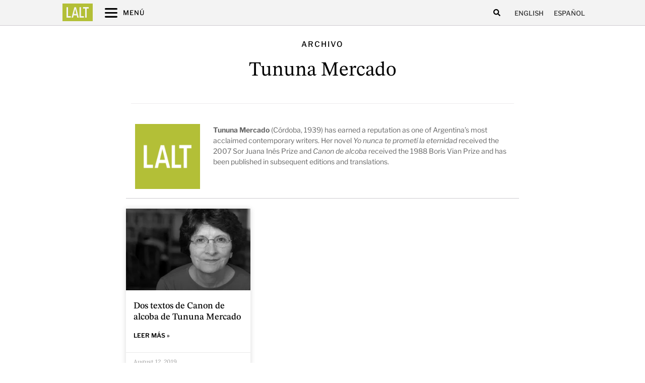

--- FILE ---
content_type: text/html; charset=UTF-8
request_url: https://latinamericanliteraturetoday.org/es/lal_author/tununa-mercado-es/
body_size: 20309
content:
<!doctype html>
<html lang="es-ES" prefix="og: https://ogp.me/ns#">
<head>
	<meta charset="UTF-8">
	<meta name="viewport" content="width=device-width, initial-scale=1">
	<link rel="profile" href="https://gmpg.org/xfn/11">
		<style>img:is([sizes="auto" i], [sizes^="auto," i]) { contain-intrinsic-size: 3000px 1500px }</style>
	<link rel="alternate" hreflang="en" href="https://latinamericanliteraturetoday.org/lal_author/tununa-mercado/" />
<link rel="alternate" hreflang="es" href="https://latinamericanliteraturetoday.org/es/lal_author/tununa-mercado-es/" />
<link rel="alternate" hreflang="x-default" href="https://latinamericanliteraturetoday.org/lal_author/tununa-mercado/" />

<!-- Optimización en motores de búsqueda por Rank Math PRO -  https://rankmath.com/ -->
<title>Tununa Mercado - Latin American Literature Today</title>
<meta name="description" content="Tununa Mercado - Latin American Literature Today"/>
<meta name="robots" content="follow, index, max-snippet:-1, max-video-preview:-1, max-image-preview:large"/>
<link rel="canonical" href="https://latinamericanliteraturetoday.org/es/lal_author/tununa-mercado-es/" />
<meta property="og:locale" content="es_ES" />
<meta property="og:type" content="article" />
<meta property="og:title" content="Tununa Mercado - Latin American Literature Today" />
<meta property="og:description" content="Tununa Mercado - Latin American Literature Today" />
<meta property="og:url" content="https://latinamericanliteraturetoday.org/es/lal_author/tununa-mercado-es/" />
<meta property="og:site_name" content="Latin American Literature Today" />
<meta name="twitter:card" content="summary_large_image" />
<meta name="twitter:title" content="Tununa Mercado - Latin American Literature Today" />
<meta name="twitter:description" content="Tununa Mercado - Latin American Literature Today" />
<script type="application/ld+json" class="rank-math-schema-pro">{"@context":"https://schema.org","@graph":[{"@type":"EducationalOrganization","@id":"https://latinamericanliteraturetoday.org/es/#organization/","name":"Latin American Literature Today","url":"https://latinamericanliteraturetoday.org","logo":{"@type":"ImageObject","@id":"https://latinamericanliteraturetoday.org/es/#logo/","url":"https://latinamericanliteraturetoday.org/wp-content/uploads/2022/01/LALT-LatinAmericanLiteratureToday@2x.png","contentUrl":"https://latinamericanliteraturetoday.org/wp-content/uploads/2022/01/LALT-LatinAmericanLiteratureToday@2x.png","caption":"Latin American Literature Today","inLanguage":"es-ES","width":"2184","height":"309"}},{"@type":"WebSite","@id":"https://latinamericanliteraturetoday.org/es/#website/","url":"https://latinamericanliteraturetoday.org/es/","name":"Latin American Literature Today","alternateName":"LALT","publisher":{"@id":"https://latinamericanliteraturetoday.org/es/#organization/"},"inLanguage":"es-ES"},{"@type":"CollectionPage","@id":"https://latinamericanliteraturetoday.org/es/lal_author/tununa-mercado-es/#webpage","url":"https://latinamericanliteraturetoday.org/es/lal_author/tununa-mercado-es/","name":"Tununa Mercado - Latin American Literature Today","isPartOf":{"@id":"https://latinamericanliteraturetoday.org/es/#website/"},"inLanguage":"es-ES"}]}</script>
<!-- /Plugin Rank Math WordPress SEO -->

<link rel='dns-prefetch' href='//www.googletagmanager.com' />
<link rel="alternate" type="application/rss+xml" title="LALT &raquo; Feed" href="https://latinamericanliteraturetoday.org/es/feed/" />
<link rel="alternate" type="application/rss+xml" title="LALT &raquo; Comments Feed" href="https://latinamericanliteraturetoday.org/es/comments/feed/" />
<link rel="alternate" type="application/rss+xml" title="LALT &raquo; Tununa Mercado Author Feed" href="https://latinamericanliteraturetoday.org/es/lal_author/tununa-mercado-es/feed/" />
<script type="3d31f3b75d227a1479dd5de3-text/javascript">
window._wpemojiSettings = {"baseUrl":"https:\/\/s.w.org\/images\/core\/emoji\/16.0.1\/72x72\/","ext":".png","svgUrl":"https:\/\/s.w.org\/images\/core\/emoji\/16.0.1\/svg\/","svgExt":".svg","source":{"concatemoji":"https:\/\/latinamericanliteraturetoday.org\/wp-includes\/js\/wp-emoji-release.min.js?ver=6.8.3"}};
/*! This file is auto-generated */
!function(s,n){var o,i,e;function c(e){try{var t={supportTests:e,timestamp:(new Date).valueOf()};sessionStorage.setItem(o,JSON.stringify(t))}catch(e){}}function p(e,t,n){e.clearRect(0,0,e.canvas.width,e.canvas.height),e.fillText(t,0,0);var t=new Uint32Array(e.getImageData(0,0,e.canvas.width,e.canvas.height).data),a=(e.clearRect(0,0,e.canvas.width,e.canvas.height),e.fillText(n,0,0),new Uint32Array(e.getImageData(0,0,e.canvas.width,e.canvas.height).data));return t.every(function(e,t){return e===a[t]})}function u(e,t){e.clearRect(0,0,e.canvas.width,e.canvas.height),e.fillText(t,0,0);for(var n=e.getImageData(16,16,1,1),a=0;a<n.data.length;a++)if(0!==n.data[a])return!1;return!0}function f(e,t,n,a){switch(t){case"flag":return n(e,"\ud83c\udff3\ufe0f\u200d\u26a7\ufe0f","\ud83c\udff3\ufe0f\u200b\u26a7\ufe0f")?!1:!n(e,"\ud83c\udde8\ud83c\uddf6","\ud83c\udde8\u200b\ud83c\uddf6")&&!n(e,"\ud83c\udff4\udb40\udc67\udb40\udc62\udb40\udc65\udb40\udc6e\udb40\udc67\udb40\udc7f","\ud83c\udff4\u200b\udb40\udc67\u200b\udb40\udc62\u200b\udb40\udc65\u200b\udb40\udc6e\u200b\udb40\udc67\u200b\udb40\udc7f");case"emoji":return!a(e,"\ud83e\udedf")}return!1}function g(e,t,n,a){var r="undefined"!=typeof WorkerGlobalScope&&self instanceof WorkerGlobalScope?new OffscreenCanvas(300,150):s.createElement("canvas"),o=r.getContext("2d",{willReadFrequently:!0}),i=(o.textBaseline="top",o.font="600 32px Arial",{});return e.forEach(function(e){i[e]=t(o,e,n,a)}),i}function t(e){var t=s.createElement("script");t.src=e,t.defer=!0,s.head.appendChild(t)}"undefined"!=typeof Promise&&(o="wpEmojiSettingsSupports",i=["flag","emoji"],n.supports={everything:!0,everythingExceptFlag:!0},e=new Promise(function(e){s.addEventListener("DOMContentLoaded",e,{once:!0})}),new Promise(function(t){var n=function(){try{var e=JSON.parse(sessionStorage.getItem(o));if("object"==typeof e&&"number"==typeof e.timestamp&&(new Date).valueOf()<e.timestamp+604800&&"object"==typeof e.supportTests)return e.supportTests}catch(e){}return null}();if(!n){if("undefined"!=typeof Worker&&"undefined"!=typeof OffscreenCanvas&&"undefined"!=typeof URL&&URL.createObjectURL&&"undefined"!=typeof Blob)try{var e="postMessage("+g.toString()+"("+[JSON.stringify(i),f.toString(),p.toString(),u.toString()].join(",")+"));",a=new Blob([e],{type:"text/javascript"}),r=new Worker(URL.createObjectURL(a),{name:"wpTestEmojiSupports"});return void(r.onmessage=function(e){c(n=e.data),r.terminate(),t(n)})}catch(e){}c(n=g(i,f,p,u))}t(n)}).then(function(e){for(var t in e)n.supports[t]=e[t],n.supports.everything=n.supports.everything&&n.supports[t],"flag"!==t&&(n.supports.everythingExceptFlag=n.supports.everythingExceptFlag&&n.supports[t]);n.supports.everythingExceptFlag=n.supports.everythingExceptFlag&&!n.supports.flag,n.DOMReady=!1,n.readyCallback=function(){n.DOMReady=!0}}).then(function(){return e}).then(function(){var e;n.supports.everything||(n.readyCallback(),(e=n.source||{}).concatemoji?t(e.concatemoji):e.wpemoji&&e.twemoji&&(t(e.twemoji),t(e.wpemoji)))}))}((window,document),window._wpemojiSettings);
</script>
<style id='wp-emoji-styles-inline-css'>

	img.wp-smiley, img.emoji {
		display: inline !important;
		border: none !important;
		box-shadow: none !important;
		height: 1em !important;
		width: 1em !important;
		margin: 0 0.07em !important;
		vertical-align: -0.1em !important;
		background: none !important;
		padding: 0 !important;
	}
</style>
<link rel='stylesheet' id='wp-block-library-css' href='https://latinamericanliteraturetoday.org/wp-includes/css/dist/block-library/style.min.css?ver=6.8.3' media='all' />
<style id='global-styles-inline-css'>
:root{--wp--preset--aspect-ratio--square: 1;--wp--preset--aspect-ratio--4-3: 4/3;--wp--preset--aspect-ratio--3-4: 3/4;--wp--preset--aspect-ratio--3-2: 3/2;--wp--preset--aspect-ratio--2-3: 2/3;--wp--preset--aspect-ratio--16-9: 16/9;--wp--preset--aspect-ratio--9-16: 9/16;--wp--preset--color--black: #000000;--wp--preset--color--cyan-bluish-gray: #abb8c3;--wp--preset--color--white: #ffffff;--wp--preset--color--pale-pink: #f78da7;--wp--preset--color--vivid-red: #cf2e2e;--wp--preset--color--luminous-vivid-orange: #ff6900;--wp--preset--color--luminous-vivid-amber: #fcb900;--wp--preset--color--light-green-cyan: #7bdcb5;--wp--preset--color--vivid-green-cyan: #00d084;--wp--preset--color--pale-cyan-blue: #8ed1fc;--wp--preset--color--vivid-cyan-blue: #0693e3;--wp--preset--color--vivid-purple: #9b51e0;--wp--preset--gradient--vivid-cyan-blue-to-vivid-purple: linear-gradient(135deg,rgba(6,147,227,1) 0%,rgb(155,81,224) 100%);--wp--preset--gradient--light-green-cyan-to-vivid-green-cyan: linear-gradient(135deg,rgb(122,220,180) 0%,rgb(0,208,130) 100%);--wp--preset--gradient--luminous-vivid-amber-to-luminous-vivid-orange: linear-gradient(135deg,rgba(252,185,0,1) 0%,rgba(255,105,0,1) 100%);--wp--preset--gradient--luminous-vivid-orange-to-vivid-red: linear-gradient(135deg,rgba(255,105,0,1) 0%,rgb(207,46,46) 100%);--wp--preset--gradient--very-light-gray-to-cyan-bluish-gray: linear-gradient(135deg,rgb(238,238,238) 0%,rgb(169,184,195) 100%);--wp--preset--gradient--cool-to-warm-spectrum: linear-gradient(135deg,rgb(74,234,220) 0%,rgb(151,120,209) 20%,rgb(207,42,186) 40%,rgb(238,44,130) 60%,rgb(251,105,98) 80%,rgb(254,248,76) 100%);--wp--preset--gradient--blush-light-purple: linear-gradient(135deg,rgb(255,206,236) 0%,rgb(152,150,240) 100%);--wp--preset--gradient--blush-bordeaux: linear-gradient(135deg,rgb(254,205,165) 0%,rgb(254,45,45) 50%,rgb(107,0,62) 100%);--wp--preset--gradient--luminous-dusk: linear-gradient(135deg,rgb(255,203,112) 0%,rgb(199,81,192) 50%,rgb(65,88,208) 100%);--wp--preset--gradient--pale-ocean: linear-gradient(135deg,rgb(255,245,203) 0%,rgb(182,227,212) 50%,rgb(51,167,181) 100%);--wp--preset--gradient--electric-grass: linear-gradient(135deg,rgb(202,248,128) 0%,rgb(113,206,126) 100%);--wp--preset--gradient--midnight: linear-gradient(135deg,rgb(2,3,129) 0%,rgb(40,116,252) 100%);--wp--preset--font-size--small: 13px;--wp--preset--font-size--medium: 20px;--wp--preset--font-size--large: 36px;--wp--preset--font-size--x-large: 42px;--wp--preset--spacing--20: 0.44rem;--wp--preset--spacing--30: 0.67rem;--wp--preset--spacing--40: 1rem;--wp--preset--spacing--50: 1.5rem;--wp--preset--spacing--60: 2.25rem;--wp--preset--spacing--70: 3.38rem;--wp--preset--spacing--80: 5.06rem;--wp--preset--shadow--natural: 6px 6px 9px rgba(0, 0, 0, 0.2);--wp--preset--shadow--deep: 12px 12px 50px rgba(0, 0, 0, 0.4);--wp--preset--shadow--sharp: 6px 6px 0px rgba(0, 0, 0, 0.2);--wp--preset--shadow--outlined: 6px 6px 0px -3px rgba(255, 255, 255, 1), 6px 6px rgba(0, 0, 0, 1);--wp--preset--shadow--crisp: 6px 6px 0px rgba(0, 0, 0, 1);}:root { --wp--style--global--content-size: 800px;--wp--style--global--wide-size: 1200px; }:where(body) { margin: 0; }.wp-site-blocks > .alignleft { float: left; margin-right: 2em; }.wp-site-blocks > .alignright { float: right; margin-left: 2em; }.wp-site-blocks > .aligncenter { justify-content: center; margin-left: auto; margin-right: auto; }:where(.wp-site-blocks) > * { margin-block-start: 24px; margin-block-end: 0; }:where(.wp-site-blocks) > :first-child { margin-block-start: 0; }:where(.wp-site-blocks) > :last-child { margin-block-end: 0; }:root { --wp--style--block-gap: 24px; }:root :where(.is-layout-flow) > :first-child{margin-block-start: 0;}:root :where(.is-layout-flow) > :last-child{margin-block-end: 0;}:root :where(.is-layout-flow) > *{margin-block-start: 24px;margin-block-end: 0;}:root :where(.is-layout-constrained) > :first-child{margin-block-start: 0;}:root :where(.is-layout-constrained) > :last-child{margin-block-end: 0;}:root :where(.is-layout-constrained) > *{margin-block-start: 24px;margin-block-end: 0;}:root :where(.is-layout-flex){gap: 24px;}:root :where(.is-layout-grid){gap: 24px;}.is-layout-flow > .alignleft{float: left;margin-inline-start: 0;margin-inline-end: 2em;}.is-layout-flow > .alignright{float: right;margin-inline-start: 2em;margin-inline-end: 0;}.is-layout-flow > .aligncenter{margin-left: auto !important;margin-right: auto !important;}.is-layout-constrained > .alignleft{float: left;margin-inline-start: 0;margin-inline-end: 2em;}.is-layout-constrained > .alignright{float: right;margin-inline-start: 2em;margin-inline-end: 0;}.is-layout-constrained > .aligncenter{margin-left: auto !important;margin-right: auto !important;}.is-layout-constrained > :where(:not(.alignleft):not(.alignright):not(.alignfull)){max-width: var(--wp--style--global--content-size);margin-left: auto !important;margin-right: auto !important;}.is-layout-constrained > .alignwide{max-width: var(--wp--style--global--wide-size);}body .is-layout-flex{display: flex;}.is-layout-flex{flex-wrap: wrap;align-items: center;}.is-layout-flex > :is(*, div){margin: 0;}body .is-layout-grid{display: grid;}.is-layout-grid > :is(*, div){margin: 0;}body{padding-top: 0px;padding-right: 0px;padding-bottom: 0px;padding-left: 0px;}a:where(:not(.wp-element-button)){text-decoration: underline;}:root :where(.wp-element-button, .wp-block-button__link){background-color: #32373c;border-width: 0;color: #fff;font-family: inherit;font-size: inherit;line-height: inherit;padding: calc(0.667em + 2px) calc(1.333em + 2px);text-decoration: none;}.has-black-color{color: var(--wp--preset--color--black) !important;}.has-cyan-bluish-gray-color{color: var(--wp--preset--color--cyan-bluish-gray) !important;}.has-white-color{color: var(--wp--preset--color--white) !important;}.has-pale-pink-color{color: var(--wp--preset--color--pale-pink) !important;}.has-vivid-red-color{color: var(--wp--preset--color--vivid-red) !important;}.has-luminous-vivid-orange-color{color: var(--wp--preset--color--luminous-vivid-orange) !important;}.has-luminous-vivid-amber-color{color: var(--wp--preset--color--luminous-vivid-amber) !important;}.has-light-green-cyan-color{color: var(--wp--preset--color--light-green-cyan) !important;}.has-vivid-green-cyan-color{color: var(--wp--preset--color--vivid-green-cyan) !important;}.has-pale-cyan-blue-color{color: var(--wp--preset--color--pale-cyan-blue) !important;}.has-vivid-cyan-blue-color{color: var(--wp--preset--color--vivid-cyan-blue) !important;}.has-vivid-purple-color{color: var(--wp--preset--color--vivid-purple) !important;}.has-black-background-color{background-color: var(--wp--preset--color--black) !important;}.has-cyan-bluish-gray-background-color{background-color: var(--wp--preset--color--cyan-bluish-gray) !important;}.has-white-background-color{background-color: var(--wp--preset--color--white) !important;}.has-pale-pink-background-color{background-color: var(--wp--preset--color--pale-pink) !important;}.has-vivid-red-background-color{background-color: var(--wp--preset--color--vivid-red) !important;}.has-luminous-vivid-orange-background-color{background-color: var(--wp--preset--color--luminous-vivid-orange) !important;}.has-luminous-vivid-amber-background-color{background-color: var(--wp--preset--color--luminous-vivid-amber) !important;}.has-light-green-cyan-background-color{background-color: var(--wp--preset--color--light-green-cyan) !important;}.has-vivid-green-cyan-background-color{background-color: var(--wp--preset--color--vivid-green-cyan) !important;}.has-pale-cyan-blue-background-color{background-color: var(--wp--preset--color--pale-cyan-blue) !important;}.has-vivid-cyan-blue-background-color{background-color: var(--wp--preset--color--vivid-cyan-blue) !important;}.has-vivid-purple-background-color{background-color: var(--wp--preset--color--vivid-purple) !important;}.has-black-border-color{border-color: var(--wp--preset--color--black) !important;}.has-cyan-bluish-gray-border-color{border-color: var(--wp--preset--color--cyan-bluish-gray) !important;}.has-white-border-color{border-color: var(--wp--preset--color--white) !important;}.has-pale-pink-border-color{border-color: var(--wp--preset--color--pale-pink) !important;}.has-vivid-red-border-color{border-color: var(--wp--preset--color--vivid-red) !important;}.has-luminous-vivid-orange-border-color{border-color: var(--wp--preset--color--luminous-vivid-orange) !important;}.has-luminous-vivid-amber-border-color{border-color: var(--wp--preset--color--luminous-vivid-amber) !important;}.has-light-green-cyan-border-color{border-color: var(--wp--preset--color--light-green-cyan) !important;}.has-vivid-green-cyan-border-color{border-color: var(--wp--preset--color--vivid-green-cyan) !important;}.has-pale-cyan-blue-border-color{border-color: var(--wp--preset--color--pale-cyan-blue) !important;}.has-vivid-cyan-blue-border-color{border-color: var(--wp--preset--color--vivid-cyan-blue) !important;}.has-vivid-purple-border-color{border-color: var(--wp--preset--color--vivid-purple) !important;}.has-vivid-cyan-blue-to-vivid-purple-gradient-background{background: var(--wp--preset--gradient--vivid-cyan-blue-to-vivid-purple) !important;}.has-light-green-cyan-to-vivid-green-cyan-gradient-background{background: var(--wp--preset--gradient--light-green-cyan-to-vivid-green-cyan) !important;}.has-luminous-vivid-amber-to-luminous-vivid-orange-gradient-background{background: var(--wp--preset--gradient--luminous-vivid-amber-to-luminous-vivid-orange) !important;}.has-luminous-vivid-orange-to-vivid-red-gradient-background{background: var(--wp--preset--gradient--luminous-vivid-orange-to-vivid-red) !important;}.has-very-light-gray-to-cyan-bluish-gray-gradient-background{background: var(--wp--preset--gradient--very-light-gray-to-cyan-bluish-gray) !important;}.has-cool-to-warm-spectrum-gradient-background{background: var(--wp--preset--gradient--cool-to-warm-spectrum) !important;}.has-blush-light-purple-gradient-background{background: var(--wp--preset--gradient--blush-light-purple) !important;}.has-blush-bordeaux-gradient-background{background: var(--wp--preset--gradient--blush-bordeaux) !important;}.has-luminous-dusk-gradient-background{background: var(--wp--preset--gradient--luminous-dusk) !important;}.has-pale-ocean-gradient-background{background: var(--wp--preset--gradient--pale-ocean) !important;}.has-electric-grass-gradient-background{background: var(--wp--preset--gradient--electric-grass) !important;}.has-midnight-gradient-background{background: var(--wp--preset--gradient--midnight) !important;}.has-small-font-size{font-size: var(--wp--preset--font-size--small) !important;}.has-medium-font-size{font-size: var(--wp--preset--font-size--medium) !important;}.has-large-font-size{font-size: var(--wp--preset--font-size--large) !important;}.has-x-large-font-size{font-size: var(--wp--preset--font-size--x-large) !important;}
:root :where(.wp-block-pullquote){font-size: 1.5em;line-height: 1.6;}
</style>
<link rel='stylesheet' id='ae-pro-css-css' href='https://latinamericanliteraturetoday.org/wp-content/plugins/anywhere-elementor-pro/includes/assets/css/ae-pro.min.css?ver=2.24.1' media='all' />
<link rel='stylesheet' id='searchandfilter-css' href='https://latinamericanliteraturetoday.org/wp-content/plugins/search-filter/style.css?ver=1' media='all' />
<link rel='stylesheet' id='wpml-legacy-horizontal-list-0-css' href='https://latinamericanliteraturetoday.org/wp-content/plugins/sitepress-multilingual-cms/templates/language-switchers/legacy-list-horizontal/style.min.css?ver=1' media='all' />
<link rel='stylesheet' id='vegas-css-css' href='https://latinamericanliteraturetoday.org/wp-content/plugins/anywhere-elementor-pro/includes/assets/lib/vegas/vegas.min.css?ver=2.4.0' media='all' />
<link rel='stylesheet' id='hello-elementor-css' href='https://latinamericanliteraturetoday.org/wp-content/themes/hello-elementor/assets/css/reset.css?ver=3.4.5' media='all' />
<link rel='stylesheet' id='hello-elementor-theme-style-css' href='https://latinamericanliteraturetoday.org/wp-content/themes/hello-elementor/assets/css/theme.css?ver=3.4.5' media='all' />
<link rel='stylesheet' id='hello-elementor-header-footer-css' href='https://latinamericanliteraturetoday.org/wp-content/themes/hello-elementor/assets/css/header-footer.css?ver=3.4.5' media='all' />
<link rel='stylesheet' id='elementor-frontend-css' href='https://latinamericanliteraturetoday.org/wp-content/uploads/elementor/css/custom-frontend.min.css?ver=1761758380' media='all' />
<link rel='stylesheet' id='elementor-post-6620-css' href='https://latinamericanliteraturetoday.org/wp-content/uploads/elementor/css/post-6620.css?ver=1761758380' media='all' />
<link rel='stylesheet' id='widget-icon-list-css' href='https://latinamericanliteraturetoday.org/wp-content/uploads/elementor/css/custom-widget-icon-list.min.css?ver=1761758380' media='all' />
<link rel='stylesheet' id='widget-search-form-css' href='https://latinamericanliteraturetoday.org/wp-content/plugins/elementor-pro/assets/css/widget-search-form.min.css?ver=3.32.3' media='all' />
<link rel='stylesheet' id='e-sticky-css' href='https://latinamericanliteraturetoday.org/wp-content/plugins/elementor-pro/assets/css/modules/sticky.min.css?ver=3.32.3' media='all' />
<link rel='stylesheet' id='e-motion-fx-css' href='https://latinamericanliteraturetoday.org/wp-content/plugins/elementor-pro/assets/css/modules/motion-fx.min.css?ver=3.32.3' media='all' />
<link rel='stylesheet' id='widget-image-css' href='https://latinamericanliteraturetoday.org/wp-content/plugins/elementor/assets/css/widget-image.min.css?ver=3.32.5' media='all' />
<link rel='stylesheet' id='widget-image-box-css' href='https://latinamericanliteraturetoday.org/wp-content/uploads/elementor/css/custom-widget-image-box.min.css?ver=1761758380' media='all' />
<link rel='stylesheet' id='widget-divider-css' href='https://latinamericanliteraturetoday.org/wp-content/plugins/elementor/assets/css/widget-divider.min.css?ver=3.32.5' media='all' />
<link rel='stylesheet' id='widget-heading-css' href='https://latinamericanliteraturetoday.org/wp-content/plugins/elementor/assets/css/widget-heading.min.css?ver=3.32.5' media='all' />
<link rel='stylesheet' id='widget-social-icons-css' href='https://latinamericanliteraturetoday.org/wp-content/plugins/elementor/assets/css/widget-social-icons.min.css?ver=3.32.5' media='all' />
<link rel='stylesheet' id='e-apple-webkit-css' href='https://latinamericanliteraturetoday.org/wp-content/uploads/elementor/css/custom-apple-webkit.min.css?ver=1761758380' media='all' />
<link rel='stylesheet' id='widget-posts-css' href='https://latinamericanliteraturetoday.org/wp-content/plugins/elementor-pro/assets/css/widget-posts.min.css?ver=3.32.3' media='all' />
<link rel='stylesheet' id='e-animation-sink-css' href='https://latinamericanliteraturetoday.org/wp-content/plugins/elementor/assets/lib/animations/styles/e-animation-sink.min.css?ver=3.32.5' media='all' />
<link rel='stylesheet' id='widget-form-css' href='https://latinamericanliteraturetoday.org/wp-content/plugins/elementor-pro/assets/css/widget-form.min.css?ver=3.32.3' media='all' />
<link rel='stylesheet' id='e-animation-fadeInRight-css' href='https://latinamericanliteraturetoday.org/wp-content/plugins/elementor/assets/lib/animations/styles/fadeInRight.min.css?ver=3.32.5' media='all' />
<link rel='stylesheet' id='e-popup-css' href='https://latinamericanliteraturetoday.org/wp-content/plugins/elementor-pro/assets/css/conditionals/popup.min.css?ver=3.32.3' media='all' />
<link rel='stylesheet' id='widget-toggle-css' href='https://latinamericanliteraturetoday.org/wp-content/uploads/elementor/css/custom-widget-toggle.min.css?ver=1761758380' media='all' />
<link rel='stylesheet' id='elementor-post-9260-css' href='https://latinamericanliteraturetoday.org/wp-content/uploads/elementor/css/post-9260.css?ver=1761758386' media='all' />
<link rel='stylesheet' id='elementor-post-9278-css' href='https://latinamericanliteraturetoday.org/wp-content/uploads/elementor/css/post-9278.css?ver=1761758386' media='all' />
<link rel='stylesheet' id='elementor-post-15195-css' href='https://latinamericanliteraturetoday.org/wp-content/uploads/elementor/css/post-15195.css?ver=1761758387' media='all' />
<link rel='stylesheet' id='elementor-post-9268-css' href='https://latinamericanliteraturetoday.org/wp-content/uploads/elementor/css/post-9268.css?ver=1761758387' media='all' />
<link rel='stylesheet' id='elementor-post-9266-css' href='https://latinamericanliteraturetoday.org/wp-content/uploads/elementor/css/post-9266.css?ver=1761758387' media='all' />
<link rel='stylesheet' id='hello-elementor-child-style-css' href='https://latinamericanliteraturetoday.org/wp-content/themes/lalt/style.css?ver=1.0.0' media='all' />
<link rel='stylesheet' id='ecs-styles-css' href='https://latinamericanliteraturetoday.org/wp-content/plugins/ele-custom-skin/assets/css/ecs-style.css?ver=3.1.9' media='all' />
<link rel='stylesheet' id='elementor-post-7212-css' href='https://latinamericanliteraturetoday.org/wp-content/uploads/elementor/css/post-7212.css?ver=1715633581' media='all' />
<link rel='stylesheet' id='elementor-post-7296-css' href='https://latinamericanliteraturetoday.org/wp-content/uploads/elementor/css/post-7296.css?ver=1715628607' media='all' />
<link rel='stylesheet' id='elementor-post-7339-css' href='https://latinamericanliteraturetoday.org/wp-content/uploads/elementor/css/post-7339.css?ver=1743412702' media='all' />
<link rel='stylesheet' id='elementor-post-7451-css' href='https://latinamericanliteraturetoday.org/wp-content/uploads/elementor/css/post-7451.css?ver=1743413394' media='all' />
<link rel='stylesheet' id='elementor-post-10250-css' href='https://latinamericanliteraturetoday.org/wp-content/uploads/elementor/css/post-10250.css?ver=1743413453' media='all' />
<link rel='stylesheet' id='elementor-post-10252-css' href='https://latinamericanliteraturetoday.org/wp-content/uploads/elementor/css/post-10252.css?ver=1743412727' media='all' />
<link rel='stylesheet' id='elementor-post-10254-css' href='https://latinamericanliteraturetoday.org/wp-content/uploads/elementor/css/post-10254.css?ver=1715628655' media='all' />
<link rel='stylesheet' id='elementor-post-10256-css' href='https://latinamericanliteraturetoday.org/wp-content/uploads/elementor/css/post-10256.css?ver=1715633730' media='all' />
<link rel='stylesheet' id='elementor-post-11011-css' href='https://latinamericanliteraturetoday.org/wp-content/uploads/elementor/css/post-11011.css?ver=1708195995' media='all' />
<link rel='stylesheet' id='elementor-post-11016-css' href='https://latinamericanliteraturetoday.org/wp-content/uploads/elementor/css/post-11016.css?ver=1708195998' media='all' />
<link rel='stylesheet' id='elementor-post-13518-css' href='https://latinamericanliteraturetoday.org/wp-content/uploads/elementor/css/post-13518.css?ver=1743413260' media='all' />
<link rel='stylesheet' id='elementor-post-13532-css' href='https://latinamericanliteraturetoday.org/wp-content/uploads/elementor/css/post-13532.css?ver=1743413297' media='all' />
<link rel='stylesheet' id='elementor-post-16001-css' href='https://latinamericanliteraturetoday.org/wp-content/uploads/elementor/css/post-16001.css?ver=1715628784' media='all' />
<link rel='stylesheet' id='elementor-post-16016-css' href='https://latinamericanliteraturetoday.org/wp-content/uploads/elementor/css/post-16016.css?ver=1715631226' media='all' />
<link rel='stylesheet' id='elementor-post-34337-css' href='https://latinamericanliteraturetoday.org/wp-content/uploads/elementor/css/post-34337.css?ver=1718712107' media='all' />
<link rel='stylesheet' id='elementor-post-34346-css' href='https://latinamericanliteraturetoday.org/wp-content/uploads/elementor/css/post-34346.css?ver=1718712011' media='all' />
<link rel='stylesheet' id='elementor-post-34415-css' href='https://latinamericanliteraturetoday.org/wp-content/uploads/elementor/css/post-34415.css?ver=1718712515' media='all' />
<link rel='stylesheet' id='elementor-post-34427-css' href='https://latinamericanliteraturetoday.org/wp-content/uploads/elementor/css/post-34427.css?ver=1718712537' media='all' />
<link rel='stylesheet' id='elementor-gf-local-krub-css' href='https://latinamericanliteraturetoday.org/wp-content/uploads/elementor/google-fonts/css/krub.css?ver=1742257202' media='all' />
<link rel='stylesheet' id='elementor-gf-local-lora-css' href='https://latinamericanliteraturetoday.org/wp-content/uploads/elementor/google-fonts/css/lora.css?ver=1742257206' media='all' />
<link rel='stylesheet' id='elementor-gf-local-librefranklin-css' href='https://latinamericanliteraturetoday.org/wp-content/uploads/elementor/google-fonts/css/librefranklin.css?ver=1742257214' media='all' />
<link rel='stylesheet' id='elementor-gf-local-stixtwotext-css' href='https://latinamericanliteraturetoday.org/wp-content/uploads/elementor/google-fonts/css/stixtwotext.css?ver=1742257219' media='all' />
<script src="https://latinamericanliteraturetoday.org/wp-includes/js/jquery/jquery.min.js?ver=3.7.1" id="jquery-core-js" type="3d31f3b75d227a1479dd5de3-text/javascript"></script>
<script src="https://latinamericanliteraturetoday.org/wp-includes/js/jquery/jquery-migrate.min.js?ver=3.4.1" id="jquery-migrate-js" type="3d31f3b75d227a1479dd5de3-text/javascript"></script>
<script src="https://latinamericanliteraturetoday.org/wp-content/plugins/elementor-pro/assets/js/page-transitions.min.js?ver=3.32.3" id="page-transitions-js" type="3d31f3b75d227a1479dd5de3-text/javascript"></script>

<!-- Google tag (gtag.js) snippet added by Site Kit -->
<!-- Google Analytics snippet added by Site Kit -->
<script src="https://www.googletagmanager.com/gtag/js?id=GT-NNVJWXT" id="google_gtagjs-js" async type="3d31f3b75d227a1479dd5de3-text/javascript"></script>
<script id="google_gtagjs-js-after" type="3d31f3b75d227a1479dd5de3-text/javascript">
window.dataLayer = window.dataLayer || [];function gtag(){dataLayer.push(arguments);}
gtag("set","linker",{"domains":["latinamericanliteraturetoday.org"]});
gtag("js", new Date());
gtag("set", "developer_id.dZTNiMT", true);
gtag("config", "GT-NNVJWXT");
</script>
<script id="ecs_ajax_load-js-extra" type="3d31f3b75d227a1479dd5de3-text/javascript">
var ecs_ajax_params = {"ajaxurl":"https:\/\/latinamericanliteraturetoday.org\/wp-admin\/admin-ajax.php","posts":"{\"lal_author\":\"tununa-mercado-es\",\"error\":\"\",\"m\":\"\",\"p\":0,\"post_parent\":\"\",\"subpost\":\"\",\"subpost_id\":\"\",\"attachment\":\"\",\"attachment_id\":0,\"name\":\"\",\"pagename\":\"\",\"page_id\":0,\"second\":\"\",\"minute\":\"\",\"hour\":\"\",\"day\":0,\"monthnum\":0,\"year\":0,\"w\":0,\"category_name\":\"\",\"tag\":\"\",\"cat\":\"\",\"tag_id\":\"\",\"author\":\"\",\"author_name\":\"\",\"feed\":\"\",\"tb\":\"\",\"paged\":0,\"meta_key\":\"\",\"meta_value\":\"\",\"preview\":\"\",\"s\":\"\",\"sentence\":\"\",\"title\":\"\",\"fields\":\"all\",\"menu_order\":\"\",\"embed\":\"\",\"category__in\":[],\"category__not_in\":[],\"category__and\":[],\"post__in\":[],\"post__not_in\":[],\"post_name__in\":[],\"tag__in\":[],\"tag__not_in\":[],\"tag__and\":[],\"tag_slug__in\":[],\"tag_slug__and\":[],\"post_parent__in\":[],\"post_parent__not_in\":[],\"author__in\":[],\"author__not_in\":[],\"search_columns\":[],\"meta_query\":[],\"ignore_sticky_posts\":false,\"suppress_filters\":false,\"cache_results\":true,\"update_post_term_cache\":true,\"update_menu_item_cache\":false,\"lazy_load_term_meta\":true,\"update_post_meta_cache\":true,\"post_type\":\"\",\"posts_per_page\":10,\"nopaging\":false,\"comments_per_page\":\"50\",\"no_found_rows\":false,\"taxonomy\":\"lal_author\",\"term\":\"tununa-mercado-es\",\"order\":\"DESC\"}"};
</script>
<script src="https://latinamericanliteraturetoday.org/wp-content/plugins/ele-custom-skin/assets/js/ecs_ajax_pagination.js?ver=3.1.9" id="ecs_ajax_load-js" type="3d31f3b75d227a1479dd5de3-text/javascript"></script>
<script src="https://latinamericanliteraturetoday.org/wp-content/plugins/ele-custom-skin/assets/js/ecs.js?ver=3.1.9" id="ecs-script-js" type="3d31f3b75d227a1479dd5de3-text/javascript"></script>
<link rel="https://api.w.org/" href="https://latinamericanliteraturetoday.org/es/wp-json/" /><link rel="alternate" title="JSON" type="application/json" href="https://latinamericanliteraturetoday.org/es/wp-json/wp/v2/lal_author/3635" /><link rel="EditURI" type="application/rsd+xml" title="RSD" href="https://latinamericanliteraturetoday.org/xmlrpc.php?rsd" />
<meta name="generator" content="WordPress 6.8.3" />
<meta name="generator" content="WPML ver:4.8.4 stt:1,2;" />
<meta name="generator" content="Site Kit by Google 1.164.0" /><meta name="generator" content="Elementor 3.32.5; features: e_font_icon_svg, additional_custom_breakpoints; settings: css_print_method-external, google_font-enabled, font_display-auto">
			<style>
				.e-con.e-parent:nth-of-type(n+4):not(.e-lazyloaded):not(.e-no-lazyload),
				.e-con.e-parent:nth-of-type(n+4):not(.e-lazyloaded):not(.e-no-lazyload) * {
					background-image: none !important;
				}
				@media screen and (max-height: 1024px) {
					.e-con.e-parent:nth-of-type(n+3):not(.e-lazyloaded):not(.e-no-lazyload),
					.e-con.e-parent:nth-of-type(n+3):not(.e-lazyloaded):not(.e-no-lazyload) * {
						background-image: none !important;
					}
				}
				@media screen and (max-height: 640px) {
					.e-con.e-parent:nth-of-type(n+2):not(.e-lazyloaded):not(.e-no-lazyload),
					.e-con.e-parent:nth-of-type(n+2):not(.e-lazyloaded):not(.e-no-lazyload) * {
						background-image: none !important;
					}
				}
			</style>
			<noscript><style>.lazyload[data-src]{display:none !important;}</style></noscript><style>.lazyload{background-image:none !important;}.lazyload:before{background-image:none !important;}</style>		<style id="wp-custom-css">
			/* ANULACIÓN DE ESTILOS DE TABLA (FRANJAS, HOVER, ENCABEZADO) */

/* 1. Anula el color de fondo para filas impares (frecuentemente las grises) y pares */
.tabla-limpia tbody tr:nth-child(odd),
.tabla-limpia tbody tr:nth-child(even) {
    background-color: #ffffff !important; /* Fuerza el blanco */
}

/* 2. Anula el color de fondo de las celdas directamente (solo para asegurar) */
.tabla-limpia td,
.tabla-limpia th {
    background-color: #ffffff !important;
    border-top-color: #ffffff !important; /* Por si el borde crea el efecto gris */
}

/* 3. ANULA EL EFECTO OVERLAY (HOVER) en la fila */
.tabla-limpia tr:hover {
    background-color: #ffffff !important;
}

/* 4. ANULA EL EFECTO OVERLAY (HOVER) en la celda */
.tabla-limpia tr:hover td,
.tabla-limpia tr:hover th {
    /* Esto elimina cualquier cambio de color o sombra al pasar el ratón */
    background-color: #ffffff !important;
    box-shadow: none !important;
    opacity: 1 !important;
}		</style>
		</head>
<body class="archive tax-lal_author term-tununa-mercado-es term-3635 wp-custom-logo wp-embed-responsive wp-theme-hello-elementor wp-child-theme-lalt hello-elementor-default elementor-page-15195 elementor-default elementor-template-full-width elementor-kit-6620">

		<e-page-transition preloader-type="image" preloader-image-url="https://latinamericanliteraturetoday.org/wp-content/uploads/2022/01/LALT-Iso_1.svg" class="e-page-transition--entering" exclude="^https\:\/\/latinamericanliteraturetoday\.org\/wp\-admin\/">
					</e-page-transition>
		
<a class="skip-link screen-reader-text" href="#content">Skip to content</a>

		<header data-elementor-type="header" data-elementor-id="9260" class="elementor elementor-9260 elementor-7159 elementor-location-header" data-elementor-post-type="elementor_library">
					<section class="has_ae_slider elementor-section elementor-top-section elementor-element elementor-element-2e8433e elementor-section-height-min-height elementor-section-boxed elementor-section-height-default elementor-section-items-middle ae-bg-gallery-type-default" data-id="2e8433e" data-element_type="section" data-settings="{&quot;background_background&quot;:&quot;classic&quot;,&quot;sticky&quot;:&quot;top&quot;,&quot;motion_fx_motion_fx_scrolling&quot;:&quot;yes&quot;,&quot;motion_fx_devices&quot;:[&quot;widescreen&quot;,&quot;desktop&quot;,&quot;laptop&quot;,&quot;tablet_extra&quot;,&quot;tablet&quot;,&quot;mobile_extra&quot;,&quot;mobile&quot;],&quot;sticky_on&quot;:[&quot;widescreen&quot;,&quot;desktop&quot;,&quot;laptop&quot;,&quot;tablet_extra&quot;,&quot;tablet&quot;,&quot;mobile_extra&quot;,&quot;mobile&quot;],&quot;sticky_offset&quot;:0,&quot;sticky_effects_offset&quot;:0,&quot;sticky_anchor_link_offset&quot;:0}">
						<div class="elementor-container elementor-column-gap-default">
					<div class="has_ae_slider elementor-column elementor-col-33 elementor-top-column elementor-element elementor-element-d88e07a ae-bg-gallery-type-default" data-id="d88e07a" data-element_type="column">
			<div class="elementor-widget-wrap elementor-element-populated">
						<div class="elementor-element elementor-element-543c994 elementor-view-default elementor-widget elementor-widget-icon" data-id="543c994" data-element_type="widget" data-widget_type="icon.default">
				<div class="elementor-widget-container">
							<div class="elementor-icon-wrapper">
			<a class="elementor-icon" href="https://latinamericanliteraturetoday.org/es/">
			<svg xmlns="http://www.w3.org/2000/svg" viewBox="0 0 260 154"><title>LALT-Iso_1</title><path d="M109.26,47.76,99.05,90.26h20.41Zm0,0L99.05,90.26h20.41ZM0,0V154H260V0ZM71.5,122.76h-37v-91h13v78h24Zm55.76,0-4.69-19.5H95.94l-4.68,19.5h-13l24-91h14l24,91Zm57,0h-37.5v-91h13v78h24.5Zm41.24-78.5h-18v78.5h-13V44.26h-18v-13h49Zm-126.45,46h20.41l-10.2-42.5Zm10.21-42.5L99.05,90.26h20.41Zm0,0L99.05,90.26h20.41Z" style="fill:#b3bf37"></path></svg>			</a>
		</div>
						</div>
				</div>
					</div>
		</div>
				<div class="has_ae_slider elementor-column elementor-col-33 elementor-top-column elementor-element elementor-element-ef205cc ae-bg-gallery-type-default" data-id="ef205cc" data-element_type="column">
			<div class="elementor-widget-wrap elementor-element-populated">
						<div class="elementor-element elementor-element-7488ae4 elementor-align-left elementor-icon-list--layout-traditional elementor-list-item-link-full_width elementor-widget elementor-widget-icon-list" data-id="7488ae4" data-element_type="widget" data-widget_type="icon-list.default">
				<div class="elementor-widget-container">
							<ul class="elementor-icon-list-items">
							<li class="elementor-icon-list-item">
											<a href="#elementor-action%3Aaction%3Dpopup%3Aopen%26settings%3DeyJpZCI6OTI2NiwidG9nZ2xlIjpmYWxzZX0%3D">

												<span class="elementor-icon-list-icon">
							<svg xmlns="http://www.w3.org/2000/svg" id="Capa_1" height="512" viewBox="0 0 464.205 464.205" width="512"><g><g id="grip-solid-horizontal_1_"><path d="m435.192 406.18h-406.179c-16.024 0-29.013-12.99-29.013-29.013s12.989-29.013 29.013-29.013h406.18c16.023 0 29.013 12.99 29.013 29.013-.001 16.023-12.99 29.013-29.014 29.013z"></path><path d="m435.192 261.115h-406.179c-16.024 0-29.013-12.989-29.013-29.012s12.989-29.013 29.013-29.013h406.18c16.023 0 29.013 12.989 29.013 29.013s-12.99 29.012-29.014 29.012z"></path><path d="m435.192 116.051h-406.179c-16.024 0-29.013-12.989-29.013-29.013s12.989-29.013 29.013-29.013h406.18c16.023 0 29.013 12.989 29.013 29.013s-12.99 29.013-29.014 29.013z"></path></g></g></svg>						</span>
										<span class="elementor-icon-list-text">menú</span>
											</a>
									</li>
						</ul>
						</div>
				</div>
					</div>
		</div>
				<div class="has_ae_slider elementor-column elementor-col-33 elementor-top-column elementor-element elementor-element-2d583eb ae-bg-gallery-type-default" data-id="2d583eb" data-element_type="column">
			<div class="elementor-widget-wrap elementor-element-populated">
						<div class="elementor-element elementor-element-d4246ac elementor-search-form--skin-full_screen elementor-widget__width-auto elementor-widget-tablet__width-auto elementor-widget-mobile_extra__width-auto elementor-widget-mobile__width-auto elementor-widget-widescreen__width-auto elementor-widget-laptop__width-auto elementor-widget elementor-widget-search-form" data-id="d4246ac" data-element_type="widget" data-settings="{&quot;skin&quot;:&quot;full_screen&quot;}" data-widget_type="search-form.default">
				<div class="elementor-widget-container">
							<search role="search">
			<form class="elementor-search-form" action="https://latinamericanliteraturetoday.org/es/" method="get">
												<div class="elementor-search-form__toggle" role="button" tabindex="0" aria-label="Search">
					<div class="e-font-icon-svg-container"><svg aria-hidden="true" class="e-font-icon-svg e-fas-search" viewBox="0 0 512 512" xmlns="http://www.w3.org/2000/svg"><path d="M505 442.7L405.3 343c-4.5-4.5-10.6-7-17-7H372c27.6-35.3 44-79.7 44-128C416 93.1 322.9 0 208 0S0 93.1 0 208s93.1 208 208 208c48.3 0 92.7-16.4 128-44v16.3c0 6.4 2.5 12.5 7 17l99.7 99.7c9.4 9.4 24.6 9.4 33.9 0l28.3-28.3c9.4-9.4 9.4-24.6.1-34zM208 336c-70.7 0-128-57.2-128-128 0-70.7 57.2-128 128-128 70.7 0 128 57.2 128 128 0 70.7-57.2 128-128 128z"></path></svg></div>				</div>
								<div class="elementor-search-form__container">
					<label class="elementor-screen-only" for="elementor-search-form-d4246ac">Search</label>

					
					<input id="elementor-search-form-d4246ac" placeholder="Escriba su búsqueda" class="elementor-search-form__input" type="search" name="s" value="">
					<input type='hidden' name='lang' value='es' />
					
										<div class="dialog-lightbox-close-button dialog-close-button" role="button" tabindex="0" aria-label="Close this search box.">
						<svg aria-hidden="true" class="e-font-icon-svg e-eicon-close" viewBox="0 0 1000 1000" xmlns="http://www.w3.org/2000/svg"><path d="M742 167L500 408 258 167C246 154 233 150 217 150 196 150 179 158 167 167 154 179 150 196 150 212 150 229 154 242 171 254L408 500 167 742C138 771 138 800 167 829 196 858 225 858 254 829L496 587 738 829C750 842 767 846 783 846 800 846 817 842 829 829 842 817 846 804 846 783 846 767 842 750 829 737L588 500 833 258C863 229 863 200 833 171 804 137 775 137 742 167Z"></path></svg>					</div>
									</div>
			</form>
		</search>
						</div>
				</div>
				<div class="elementor-element elementor-element-03ab8df elementor-widget__width-auto elementor-widget-tablet_extra__width-auto elementor-widget-mobile__width-initial elementor-widget elementor-widget-wpml-language-switcher" data-id="03ab8df" data-element_type="widget" data-widget_type="wpml-language-switcher.default">
				<div class="elementor-widget-container">
					<div class="wpml-elementor-ls">
<div class="wpml-ls-statics-shortcode_actions wpml-ls wpml-ls-legacy-list-horizontal">
	<ul role="menu"><li class="wpml-ls-slot-shortcode_actions wpml-ls-item wpml-ls-item-en wpml-ls-first-item wpml-ls-item-legacy-list-horizontal" role="none">
				<a href="https://latinamericanliteraturetoday.org/lal_author/tununa-mercado/" class="wpml-ls-link" role="menuitem"  aria-label="Cambiar a English" title="Cambiar a English" >
                    <span class="wpml-ls-native" lang="en">English</span></a>
			</li><li class="wpml-ls-slot-shortcode_actions wpml-ls-item wpml-ls-item-es wpml-ls-current-language wpml-ls-last-item wpml-ls-item-legacy-list-horizontal" role="none">
				<a href="https://latinamericanliteraturetoday.org/es/lal_author/tununa-mercado-es/" class="wpml-ls-link" role="menuitem" >
                    <span class="wpml-ls-native" role="menuitem">Español</span></a>
			</li></ul>
</div>
</div>				</div>
				</div>
					</div>
		</div>
					</div>
		</section>
				</header>
				<div data-elementor-type="archive" data-elementor-id="15195" class="elementor elementor-15195 elementor-location-archive" data-elementor-post-type="elementor_library">
					<section class="has_ae_slider elementor-section elementor-top-section elementor-element elementor-element-034cf25 elementor-section-boxed elementor-section-height-default elementor-section-height-default ae-bg-gallery-type-default" data-id="034cf25" data-element_type="section">
						<div class="elementor-container elementor-column-gap-default">
					<div class="has_ae_slider elementor-column elementor-col-100 elementor-top-column elementor-element elementor-element-4d09287 ae-bg-gallery-type-default" data-id="4d09287" data-element_type="column">
			<div class="elementor-widget-wrap elementor-element-populated">
						<div class="elementor-element elementor-element-91c86bb elementor-widget elementor-widget-heading" data-id="91c86bb" data-element_type="widget" data-widget_type="heading.default">
				<div class="elementor-widget-container">
					<span class="elementor-heading-title elementor-size-default">ARCHIVO</span>				</div>
				</div>
				<div class="elementor-element elementor-element-3d1123c elementor-widget elementor-widget-theme-archive-title elementor-page-title elementor-widget-heading" data-id="3d1123c" data-element_type="widget" data-widget_type="theme-archive-title.default">
				<div class="elementor-widget-container">
					<h1 class="elementor-heading-title elementor-size-default">Tununa Mercado</h1>				</div>
				</div>
					</div>
		</div>
					</div>
		</section>
				<section class="has_ae_slider elementor-section elementor-top-section elementor-element elementor-element-5eb95d8 elementor-section-boxed elementor-section-height-default elementor-section-height-default ae-bg-gallery-type-default" data-id="5eb95d8" data-element_type="section">
						<div class="elementor-container elementor-column-gap-default">
					<div class="has_ae_slider elementor-column elementor-col-100 elementor-top-column elementor-element elementor-element-f6d062e ae-bg-gallery-type-default" data-id="f6d062e" data-element_type="column">
			<div class="elementor-widget-wrap elementor-element-populated">
						<div class="elementor-element elementor-element-933ace7 elementor-widget-divider--view-line elementor-widget elementor-widget-divider" data-id="933ace7" data-element_type="widget" data-widget_type="divider.default">
				<div class="elementor-widget-container">
							<div class="elementor-divider">
			<span class="elementor-divider-separator">
						</span>
		</div>
						</div>
				</div>
				<section class="has_ae_slider elementor-section elementor-inner-section elementor-element elementor-element-76a4fef elementor-section-boxed elementor-section-height-default elementor-section-height-default ae-bg-gallery-type-default" data-id="76a4fef" data-element_type="section">
						<div class="elementor-container elementor-column-gap-default">
					<div class="has_ae_slider elementor-column elementor-col-50 elementor-inner-column elementor-element elementor-element-887346c ae-bg-gallery-type-default" data-id="887346c" data-element_type="column">
			<div class="elementor-widget-wrap elementor-element-populated">
						<div class="elementor-element elementor-element-08dbec4 elementor-widget elementor-widget-image" data-id="08dbec4" data-element_type="widget" data-widget_type="image.default">
				<div class="elementor-widget-container">
															<img fetchpriority="high" width="512" height="512" src="[data-uri]" class="attachment-large size-large wp-image-12610 lazyload" alt=""   data-src="https://latinamericanliteraturetoday.org/wp-content/uploads/2022/05/cropped-LALT-Logo-Square@5x.png" decoding="async" data-srcset="https://latinamericanliteraturetoday.org/wp-content/uploads/2022/05/cropped-LALT-Logo-Square@5x.png 512w, https://latinamericanliteraturetoday.org/wp-content/uploads/2022/05/cropped-LALT-Logo-Square@5x-300x300.png 300w, https://latinamericanliteraturetoday.org/wp-content/uploads/2022/05/cropped-LALT-Logo-Square@5x-150x150.png 150w, https://latinamericanliteraturetoday.org/wp-content/uploads/2022/05/cropped-LALT-Logo-Square@5x-270x270.png 270w, https://latinamericanliteraturetoday.org/wp-content/uploads/2022/05/cropped-LALT-Logo-Square@5x-192x192.png 192w, https://latinamericanliteraturetoday.org/wp-content/uploads/2022/05/cropped-LALT-Logo-Square@5x-180x180.png 180w, https://latinamericanliteraturetoday.org/wp-content/uploads/2022/05/cropped-LALT-Logo-Square@5x-32x32.png 32w" data-sizes="auto" data-eio-rwidth="512" data-eio-rheight="512" /><noscript><img fetchpriority="high" width="512" height="512" src="https://latinamericanliteraturetoday.org/wp-content/uploads/2022/05/cropped-LALT-Logo-Square@5x.png" class="attachment-large size-large wp-image-12610" alt="" srcset="https://latinamericanliteraturetoday.org/wp-content/uploads/2022/05/cropped-LALT-Logo-Square@5x.png 512w, https://latinamericanliteraturetoday.org/wp-content/uploads/2022/05/cropped-LALT-Logo-Square@5x-300x300.png 300w, https://latinamericanliteraturetoday.org/wp-content/uploads/2022/05/cropped-LALT-Logo-Square@5x-150x150.png 150w, https://latinamericanliteraturetoday.org/wp-content/uploads/2022/05/cropped-LALT-Logo-Square@5x-270x270.png 270w, https://latinamericanliteraturetoday.org/wp-content/uploads/2022/05/cropped-LALT-Logo-Square@5x-192x192.png 192w, https://latinamericanliteraturetoday.org/wp-content/uploads/2022/05/cropped-LALT-Logo-Square@5x-180x180.png 180w, https://latinamericanliteraturetoday.org/wp-content/uploads/2022/05/cropped-LALT-Logo-Square@5x-32x32.png 32w" sizes="(max-width: 512px) 100vw, 512px" data-eio="l" /></noscript>															</div>
				</div>
					</div>
		</div>
				<div class="has_ae_slider elementor-column elementor-col-50 elementor-inner-column elementor-element elementor-element-7e743a8 ae-bg-gallery-type-default" data-id="7e743a8" data-element_type="column">
			<div class="elementor-widget-wrap elementor-element-populated">
						<div class="elementor-element elementor-element-063026a elementor-widget elementor-widget-ae-tax-custom-field" data-id="063026a" data-element_type="widget" data-widget_type="ae-tax-custom-field.default">
				<div class="elementor-widget-container">
					
			<div class="cf-type-html ae-cf-wrapper">
				<div class="ae-element-custom-field"><p><strong>Tununa Mercado</strong> (Córdoba, 1939) has earned a reputation as one of Argentina’s most acclaimed contemporary writers. Her novel <i>Yo nunca te prometí la eternidad </i>received the 2007 Sor Juana Inés Prize and <i>Canon de alcoba</i> received the 1988 Boris Vian Prize and has been published in subsequent editions and translations.</p>
</div>			</div>
							</div>
				</div>
					</div>
		</div>
					</div>
		</section>
					</div>
		</div>
					</div>
		</section>
				<section class="has_ae_slider elementor-section elementor-top-section elementor-element elementor-element-143e396 elementor-section-boxed elementor-section-height-default elementor-section-height-default ae-bg-gallery-type-default" data-id="143e396" data-element_type="section">
						<div class="elementor-container elementor-column-gap-default">
					<div class="has_ae_slider elementor-column elementor-col-100 elementor-top-column elementor-element elementor-element-40b98ca ae-bg-gallery-type-default" data-id="40b98ca" data-element_type="column">
			<div class="elementor-widget-wrap elementor-element-populated">
						<div class="elementor-element elementor-element-abc4e5f elementor-widget-divider--view-line elementor-widget elementor-widget-divider" data-id="abc4e5f" data-element_type="widget" data-widget_type="divider.default">
				<div class="elementor-widget-container">
							<div class="elementor-divider">
			<span class="elementor-divider-separator">
						</span>
		</div>
						</div>
				</div>
				<div class="elementor-element elementor-element-2bc02a9 elementor-posts--align-left elementor-grid-mobile_extra-2 elementor-grid-mobile-2 elementor-grid-3 elementor-grid-tablet-2 elementor-posts--thumbnail-top elementor-card-shadow-yes elementor-posts__hover-gradient elementor-widget elementor-widget-posts" data-id="2bc02a9" data-element_type="widget" data-settings="{&quot;cards_row_gap&quot;:{&quot;unit&quot;:&quot;px&quot;,&quot;size&quot;:20,&quot;sizes&quot;:[]},&quot;cards_columns_mobile_extra&quot;:&quot;2&quot;,&quot;cards_columns_mobile&quot;:&quot;2&quot;,&quot;cards_columns&quot;:&quot;3&quot;,&quot;cards_columns_tablet&quot;:&quot;2&quot;,&quot;cards_row_gap_widescreen&quot;:{&quot;unit&quot;:&quot;px&quot;,&quot;size&quot;:&quot;&quot;,&quot;sizes&quot;:[]},&quot;cards_row_gap_laptop&quot;:{&quot;unit&quot;:&quot;px&quot;,&quot;size&quot;:&quot;&quot;,&quot;sizes&quot;:[]},&quot;cards_row_gap_tablet_extra&quot;:{&quot;unit&quot;:&quot;px&quot;,&quot;size&quot;:&quot;&quot;,&quot;sizes&quot;:[]},&quot;cards_row_gap_tablet&quot;:{&quot;unit&quot;:&quot;px&quot;,&quot;size&quot;:&quot;&quot;,&quot;sizes&quot;:[]},&quot;cards_row_gap_mobile_extra&quot;:{&quot;unit&quot;:&quot;px&quot;,&quot;size&quot;:&quot;&quot;,&quot;sizes&quot;:[]},&quot;cards_row_gap_mobile&quot;:{&quot;unit&quot;:&quot;px&quot;,&quot;size&quot;:&quot;&quot;,&quot;sizes&quot;:[]}}" data-widget_type="posts.cards">
				<div class="elementor-widget-container">
							<div class="elementor-posts-container elementor-posts elementor-posts--skin-cards elementor-grid" role="list">
				<article class="elementor-post elementor-grid-item post-3135 post type-post status-publish format-standard has-post-thumbnail hentry category-uncategorized tag-argentina-es tag-numero-11 genre-fiction-es section-fiction-es translator-rhonda-dahl-buchanan-es-2 lal_author-tununa-mercado-es" role="listitem">
			<div class="elementor-post__card">
				<a class="elementor-post__thumbnail__link" href="https://latinamericanliteraturetoday.org/es/2019/08/two-texts-canon-de-alcoba-tununa-mercado/" tabindex="-1" ><div class="elementor-post__thumbnail"><img width="768" height="587" src="[data-uri]" class="attachment-medium_large size-medium_large wp-image-3132 lazyload" alt="" decoding="async"   data-src="https://latinamericanliteraturetoday.org/wp-content/uploads/2019/08/tununamercadocalejandralopez-768x587.jpg" data-srcset="https://latinamericanliteraturetoday.org/wp-content/uploads/2019/08/tununamercadocalejandralopez-768x587.jpg 768w, https://latinamericanliteraturetoday.org/wp-content/uploads/2019/08/tununamercadocalejandralopez-300x229.jpg 300w, https://latinamericanliteraturetoday.org/wp-content/uploads/2019/08/tununamercadocalejandralopez.jpg 800w" data-sizes="auto" data-eio-rwidth="768" data-eio-rheight="587" /><noscript><img width="768" height="587" src="https://latinamericanliteraturetoday.org/wp-content/uploads/2019/08/tununamercadocalejandralopez-768x587.jpg" class="attachment-medium_large size-medium_large wp-image-3132" alt="" decoding="async" srcset="https://latinamericanliteraturetoday.org/wp-content/uploads/2019/08/tununamercadocalejandralopez-768x587.jpg 768w, https://latinamericanliteraturetoday.org/wp-content/uploads/2019/08/tununamercadocalejandralopez-300x229.jpg 300w, https://latinamericanliteraturetoday.org/wp-content/uploads/2019/08/tununamercadocalejandralopez.jpg 800w" sizes="(max-width: 768px) 100vw, 768px" data-eio="l" /></noscript></div></a>
				<div class="elementor-post__text">
				<h3 class="elementor-post__title">
			<a href="https://latinamericanliteraturetoday.org/es/2019/08/two-texts-canon-de-alcoba-tununa-mercado/" >
				Dos textos de Canon de alcoba de Tununa Mercado			</a>
		</h3>
		
		<a class="elementor-post__read-more" href="https://latinamericanliteraturetoday.org/es/2019/08/two-texts-canon-de-alcoba-tununa-mercado/" aria-label="Read more about Dos textos de Canon de alcoba de Tununa Mercado" tabindex="-1" >
			Leer Más »		</a>

				</div>
				<div class="elementor-post__meta-data">
					<span class="elementor-post-date">
			August 12, 2019		</span>
				</div>
					</div>
		</article>
				</div>
		
						</div>
				</div>
					</div>
		</div>
					</div>
		</section>
				</div>
				<footer data-elementor-type="footer" data-elementor-id="9278" class="elementor elementor-9278 elementor-7365 elementor-location-footer" data-elementor-post-type="elementor_library">
					<section class="has_ae_slider elementor-section elementor-top-section elementor-element elementor-element-a840b4f elementor-section-content-bottom elementor-section-boxed elementor-section-height-default elementor-section-height-default ae-bg-gallery-type-default" data-id="a840b4f" data-element_type="section" data-settings="{&quot;background_background&quot;:&quot;classic&quot;}">
						<div class="elementor-container elementor-column-gap-default">
					<div class="has_ae_slider elementor-column elementor-col-33 elementor-top-column elementor-element elementor-element-6474523 ae-bg-gallery-type-default" data-id="6474523" data-element_type="column">
			<div class="elementor-widget-wrap elementor-element-populated">
						<div class="elementor-element elementor-element-c3d547d elementor-widget elementor-widget-image" data-id="c3d547d" data-element_type="widget" data-widget_type="image.default">
				<div class="elementor-widget-container">
															<img width="749" height="106" src="[data-uri]" class="attachment-large size-large wp-image-31642 lazyload" alt=""   data-src="https://latinamericanliteraturetoday.org/wp-content/uploads/2024/03/LALT-FooterLogo.png" decoding="async" data-srcset="https://latinamericanliteraturetoday.org/wp-content/uploads/2024/03/LALT-FooterLogo.png 749w, https://latinamericanliteraturetoday.org/wp-content/uploads/2024/03/LALT-FooterLogo-300x42.png 300w" data-sizes="auto" data-eio-rwidth="749" data-eio-rheight="106" /><noscript><img width="749" height="106" src="https://latinamericanliteraturetoday.org/wp-content/uploads/2024/03/LALT-FooterLogo.png" class="attachment-large size-large wp-image-31642" alt="" srcset="https://latinamericanliteraturetoday.org/wp-content/uploads/2024/03/LALT-FooterLogo.png 749w, https://latinamericanliteraturetoday.org/wp-content/uploads/2024/03/LALT-FooterLogo-300x42.png 300w" sizes="(max-width: 749px) 100vw, 749px" data-eio="l" /></noscript>															</div>
				</div>
				<div class="elementor-element elementor-element-18b560b elementor-position-left elementor-position-left elementor-widget-mobile__width-auto elementor-widget__width-auto elementor-vertical-align-top elementor-widget elementor-widget-image-box" data-id="18b560b" data-element_type="widget" data-widget_type="image-box.default">
				<div class="elementor-widget-container">
					<div class="elementor-image-box-wrapper"><figure class="elementor-image-box-img"><img loading="lazy" width="45" height="62" src="[data-uri]" class="attachment-full size-full wp-image-5350 lazyload" alt="Footer Logo" data-src="https://latinamericanliteraturetoday.org/wp-content/uploads/2021/12/footerlogo.png" decoding="async" data-eio-rwidth="45" data-eio-rheight="62" /><noscript><img loading="lazy" width="45" height="62" src="https://latinamericanliteraturetoday.org/wp-content/uploads/2021/12/footerlogo.png" class="attachment-full size-full wp-image-5350" alt="Footer Logo" data-eio="l" /></noscript></figure><div class="elementor-image-box-content"><p class="elementor-image-box-description">University of Oklahoma<br>780 Van Vleet Oval<br>Kaufman Hall, Room 105<br>Norman, OK 73019-4037<br></p></div></div>				</div>
				</div>
					</div>
		</div>
				<div class="has_ae_slider elementor-column elementor-col-33 elementor-top-column elementor-element elementor-element-91fb30b ae-bg-gallery-type-default" data-id="91fb30b" data-element_type="column">
			<div class="elementor-widget-wrap elementor-element-populated">
						<div class="elementor-element elementor-element-bc828fa elementor-widget-divider--view-line elementor-widget elementor-widget-divider" data-id="bc828fa" data-element_type="widget" data-widget_type="divider.default">
				<div class="elementor-widget-container">
							<div class="elementor-divider">
			<span class="elementor-divider-separator">
						</span>
		</div>
						</div>
				</div>
				<div class="elementor-element elementor-element-f63ad33 elementor-align-left elementor-icon-list--layout-traditional elementor-list-item-link-full_width elementor-widget elementor-widget-icon-list" data-id="f63ad33" data-element_type="widget" data-widget_type="icon-list.default">
				<div class="elementor-widget-container">
							<ul class="elementor-icon-list-items">
							<li class="elementor-icon-list-item">
											<a href="http://www.ou.edu/publicaffairs/WebPolicies/accessstatement.html" target="_blank">

											<span class="elementor-icon-list-text">Accesibilidad</span>
											</a>
									</li>
								<li class="elementor-icon-list-item">
											<a href="http://www.ou.edu/green/" target="_blank">

											<span class="elementor-icon-list-text">Sostenibilidad</span>
											</a>
									</li>
								<li class="elementor-icon-list-item">
											<a href="http://ouhsc.edu/hipaa/" target="_blank">

											<span class="elementor-icon-list-text">HIPAA</span>
											</a>
									</li>
								<li class="elementor-icon-list-item">
											<a href="http://www.hr.ou.edu/employment/" target="_blank">

											<span class="elementor-icon-list-text">OU Búsqueda de trabajo</span>
											</a>
									</li>
						</ul>
						</div>
				</div>
					</div>
		</div>
				<div class="has_ae_slider elementor-column elementor-col-33 elementor-top-column elementor-element elementor-element-6244372 ae-bg-gallery-type-default" data-id="6244372" data-element_type="column">
			<div class="elementor-widget-wrap elementor-element-populated">
						<div class="elementor-element elementor-element-54f19c7 elementor-widget-divider--view-line elementor-widget elementor-widget-divider" data-id="54f19c7" data-element_type="widget" data-widget_type="divider.default">
				<div class="elementor-widget-container">
							<div class="elementor-divider">
			<span class="elementor-divider-separator">
						</span>
		</div>
						</div>
				</div>
				<div class="elementor-element elementor-element-e604a91 elementor-align-left elementor-icon-list--layout-traditional elementor-list-item-link-full_width elementor-widget elementor-widget-icon-list" data-id="e604a91" data-element_type="widget" data-widget_type="icon-list.default">
				<div class="elementor-widget-container">
							<ul class="elementor-icon-list-items">
							<li class="elementor-icon-list-item">
											<a href="http://www.ou.edu/content/web/landing/policy.html" target="_blank">

											<span class="elementor-icon-list-text">Políticas</span>
											</a>
									</li>
								<li class="elementor-icon-list-item">
											<a href="http://www.ou.edu/content/web/landing/legalnotices.html" target="_blank">

											<span class="elementor-icon-list-text">Avisos legales</span>
											</a>
									</li>
								<li class="elementor-icon-list-item">
											<a href="http://www.ou.edu/publicaffairs/webpolicies/copyright.html" target="_blank">

											<span class="elementor-icon-list-text">Copyright</span>
											</a>
									</li>
								<li class="elementor-icon-list-item">
											<a href="http://www.ou.edu/content/web/resources_offices.html">

											<span class="elementor-icon-list-text">Recursos y Oficinas</span>
											</a>
									</li>
						</ul>
						</div>
				</div>
					</div>
		</div>
					</div>
		</section>
				<section class="has_ae_slider elementor-section elementor-top-section elementor-element elementor-element-a6c7427 elementor-reverse-mobile elementor-section-boxed elementor-section-height-default elementor-section-height-default ae-bg-gallery-type-default" data-id="a6c7427" data-element_type="section" data-settings="{&quot;background_background&quot;:&quot;classic&quot;}">
						<div class="elementor-container elementor-column-gap-default">
					<div class="has_ae_slider elementor-column elementor-col-50 elementor-top-column elementor-element elementor-element-ac673ab ae-bg-gallery-type-default" data-id="ac673ab" data-element_type="column">
			<div class="elementor-widget-wrap elementor-element-populated">
						<div class="elementor-element elementor-element-30aa23f elementor-widget elementor-widget-heading" data-id="30aa23f" data-element_type="widget" data-widget_type="heading.default">
				<div class="elementor-widget-container">
					<span class="elementor-heading-title elementor-size-default">Actualizado: 20/02/2024 01:30:00</span>				</div>
				</div>
					</div>
		</div>
				<div class="has_ae_slider elementor-column elementor-col-50 elementor-top-column elementor-element elementor-element-bbc0882 ae-bg-gallery-type-default" data-id="bbc0882" data-element_type="column">
			<div class="elementor-widget-wrap elementor-element-populated">
						<div class="elementor-element elementor-element-e56ab4a e-grid-align-right e-grid-align-mobile-center elementor-shape-rounded elementor-grid-0 elementor-widget elementor-widget-social-icons" data-id="e56ab4a" data-element_type="widget" data-widget_type="social-icons.default">
				<div class="elementor-widget-container">
							<div class="elementor-social-icons-wrapper elementor-grid" role="list">
							<span class="elementor-grid-item" role="listitem">
					<a class="elementor-icon elementor-social-icon elementor-social-icon-facebook-f elementor-repeater-item-75ab037" href="https://www.facebook.com/latamlittoday/posts/instagram-latin-american-literature-today-brings-you-closer-to-the-literature-yo/920629641717098/" target="_blank">
						<span class="elementor-screen-only">Facebook-f</span>
						<svg aria-hidden="true" class="e-font-icon-svg e-fab-facebook-f" viewBox="0 0 320 512" xmlns="http://www.w3.org/2000/svg"><path d="M279.14 288l14.22-92.66h-88.91v-60.13c0-25.35 12.42-50.06 52.24-50.06h40.42V6.26S260.43 0 225.36 0c-73.22 0-121.08 44.38-121.08 124.72v70.62H22.89V288h81.39v224h100.17V288z"></path></svg>					</a>
				</span>
							<span class="elementor-grid-item" role="listitem">
					<a class="elementor-icon elementor-social-icon elementor-social-icon-twitter elementor-repeater-item-6a7b847" href="https://twitter.com/latamlittoday" target="_blank">
						<span class="elementor-screen-only">Twitter</span>
						<svg aria-hidden="true" class="e-font-icon-svg e-fab-twitter" viewBox="0 0 512 512" xmlns="http://www.w3.org/2000/svg"><path d="M459.37 151.716c.325 4.548.325 9.097.325 13.645 0 138.72-105.583 298.558-298.558 298.558-59.452 0-114.68-17.219-161.137-47.106 8.447.974 16.568 1.299 25.34 1.299 49.055 0 94.213-16.568 130.274-44.832-46.132-.975-84.792-31.188-98.112-72.772 6.498.974 12.995 1.624 19.818 1.624 9.421 0 18.843-1.3 27.614-3.573-48.081-9.747-84.143-51.98-84.143-102.985v-1.299c13.969 7.797 30.214 12.67 47.431 13.319-28.264-18.843-46.781-51.005-46.781-87.391 0-19.492 5.197-37.36 14.294-52.954 51.655 63.675 129.3 105.258 216.365 109.807-1.624-7.797-2.599-15.918-2.599-24.04 0-57.828 46.782-104.934 104.934-104.934 30.213 0 57.502 12.67 76.67 33.137 23.715-4.548 46.456-13.32 66.599-25.34-7.798 24.366-24.366 44.833-46.132 57.827 21.117-2.273 41.584-8.122 60.426-16.243-14.292 20.791-32.161 39.308-52.628 54.253z"></path></svg>					</a>
				</span>
							<span class="elementor-grid-item" role="listitem">
					<a class="elementor-icon elementor-social-icon elementor-social-icon-instagram elementor-repeater-item-b5c9f15" href="https://www.instagram.com/latamlittoday/" target="_blank">
						<span class="elementor-screen-only">Instagram</span>
						<svg aria-hidden="true" class="e-font-icon-svg e-fab-instagram" viewBox="0 0 448 512" xmlns="http://www.w3.org/2000/svg"><path d="M224.1 141c-63.6 0-114.9 51.3-114.9 114.9s51.3 114.9 114.9 114.9S339 319.5 339 255.9 287.7 141 224.1 141zm0 189.6c-41.1 0-74.7-33.5-74.7-74.7s33.5-74.7 74.7-74.7 74.7 33.5 74.7 74.7-33.6 74.7-74.7 74.7zm146.4-194.3c0 14.9-12 26.8-26.8 26.8-14.9 0-26.8-12-26.8-26.8s12-26.8 26.8-26.8 26.8 12 26.8 26.8zm76.1 27.2c-1.7-35.9-9.9-67.7-36.2-93.9-26.2-26.2-58-34.4-93.9-36.2-37-2.1-147.9-2.1-184.9 0-35.8 1.7-67.6 9.9-93.9 36.1s-34.4 58-36.2 93.9c-2.1 37-2.1 147.9 0 184.9 1.7 35.9 9.9 67.7 36.2 93.9s58 34.4 93.9 36.2c37 2.1 147.9 2.1 184.9 0 35.9-1.7 67.7-9.9 93.9-36.2 26.2-26.2 34.4-58 36.2-93.9 2.1-37 2.1-147.8 0-184.8zM398.8 388c-7.8 19.6-22.9 34.7-42.6 42.6-29.5 11.7-99.5 9-132.1 9s-102.7 2.6-132.1-9c-19.6-7.8-34.7-22.9-42.6-42.6-11.7-29.5-9-99.5-9-132.1s-2.6-102.7 9-132.1c7.8-19.6 22.9-34.7 42.6-42.6 29.5-11.7 99.5-9 132.1-9s102.7-2.6 132.1 9c19.6 7.8 34.7 22.9 42.6 42.6 11.7 29.5 9 99.5 9 132.1s2.7 102.7-9 132.1z"></path></svg>					</a>
				</span>
							<span class="elementor-grid-item" role="listitem">
					<a class="elementor-icon elementor-social-icon elementor-social-icon-envelope elementor-repeater-item-5619b8a" href="/cdn-cgi/l/email-protection#167a777a6256796338737263" target="_blank">
						<span class="elementor-screen-only">Envelope</span>
						<svg aria-hidden="true" class="e-font-icon-svg e-far-envelope" viewBox="0 0 512 512" xmlns="http://www.w3.org/2000/svg"><path d="M464 64H48C21.49 64 0 85.49 0 112v288c0 26.51 21.49 48 48 48h416c26.51 0 48-21.49 48-48V112c0-26.51-21.49-48-48-48zm0 48v40.805c-22.422 18.259-58.168 46.651-134.587 106.49-16.841 13.247-50.201 45.072-73.413 44.701-23.208.375-56.579-31.459-73.413-44.701C106.18 199.465 70.425 171.067 48 152.805V112h416zM48 400V214.398c22.914 18.251 55.409 43.862 104.938 82.646 21.857 17.205 60.134 55.186 103.062 54.955 42.717.231 80.509-37.199 103.053-54.947 49.528-38.783 82.032-64.401 104.947-82.653V400H48z"></path></svg>					</a>
				</span>
					</div>
						</div>
				</div>
					</div>
		</div>
					</div>
		</section>
				</footer>
		
<script data-cfasync="false" src="/cdn-cgi/scripts/5c5dd728/cloudflare-static/email-decode.min.js"></script><script type="speculationrules">
{"prefetch":[{"source":"document","where":{"and":[{"href_matches":"\/es\/*"},{"not":{"href_matches":["\/wp-*.php","\/wp-admin\/*","\/wp-content\/uploads\/*","\/wp-content\/*","\/wp-content\/plugins\/*","\/wp-content\/themes\/lalt\/*","\/wp-content\/themes\/hello-elementor\/*","\/es\/*\\?(.+)"]}},{"not":{"selector_matches":"a[rel~=\"nofollow\"]"}},{"not":{"selector_matches":".no-prefetch, .no-prefetch a"}}]},"eagerness":"conservative"}]}
</script>
		<div data-elementor-type="popup" data-elementor-id="9266" class="elementor elementor-9266 elementor-8646 elementor-location-popup" data-elementor-settings="{&quot;a11y_navigation&quot;:&quot;yes&quot;,&quot;triggers&quot;:[],&quot;timing&quot;:[]}" data-elementor-post-type="elementor_library">
					<section class="has_ae_slider elementor-section elementor-top-section elementor-element elementor-element-8cfa84a elementor-section-boxed elementor-section-height-default elementor-section-height-default ae-bg-gallery-type-default" data-id="8cfa84a" data-element_type="section">
						<div class="elementor-container elementor-column-gap-default">
					<div class="has_ae_slider elementor-column elementor-col-100 elementor-top-column elementor-element elementor-element-60e0d966 ae-bg-gallery-type-default" data-id="60e0d966" data-element_type="column">
			<div class="elementor-widget-wrap elementor-element-populated">
						<div class="elementor-element elementor-element-f74a8a3 elementor-widget elementor-widget-image" data-id="f74a8a3" data-element_type="widget" data-widget_type="image.default">
				<div class="elementor-widget-container">
															<img loading="lazy" width="2184" height="309" src="[data-uri]" class="attachment-full size-full wp-image-7096 lazyload" alt="Latin American Literature Today"   data-src="https://latinamericanliteraturetoday.org/wp-content/uploads/2022/01/LALT-LatinAmericanLiteratureToday@2x.png" decoding="async" data-srcset="https://latinamericanliteraturetoday.org/wp-content/uploads/2022/01/LALT-LatinAmericanLiteratureToday@2x.png 2184w, https://latinamericanliteraturetoday.org/wp-content/uploads/2022/01/LALT-LatinAmericanLiteratureToday@2x-300x42.png 300w, https://latinamericanliteraturetoday.org/wp-content/uploads/2022/01/LALT-LatinAmericanLiteratureToday@2x-1024x145.png 1024w, https://latinamericanliteraturetoday.org/wp-content/uploads/2022/01/LALT-LatinAmericanLiteratureToday@2x-768x109.png 768w, https://latinamericanliteraturetoday.org/wp-content/uploads/2022/01/LALT-LatinAmericanLiteratureToday@2x-1536x217.png 1536w, https://latinamericanliteraturetoday.org/wp-content/uploads/2022/01/LALT-LatinAmericanLiteratureToday@2x-2048x290.png 2048w" data-sizes="auto" data-eio-rwidth="2184" data-eio-rheight="309" /><noscript><img loading="lazy" width="2184" height="309" src="https://latinamericanliteraturetoday.org/wp-content/uploads/2022/01/LALT-LatinAmericanLiteratureToday@2x.png" class="attachment-full size-full wp-image-7096" alt="Latin American Literature Today" srcset="https://latinamericanliteraturetoday.org/wp-content/uploads/2022/01/LALT-LatinAmericanLiteratureToday@2x.png 2184w, https://latinamericanliteraturetoday.org/wp-content/uploads/2022/01/LALT-LatinAmericanLiteratureToday@2x-300x42.png 300w, https://latinamericanliteraturetoday.org/wp-content/uploads/2022/01/LALT-LatinAmericanLiteratureToday@2x-1024x145.png 1024w, https://latinamericanliteraturetoday.org/wp-content/uploads/2022/01/LALT-LatinAmericanLiteratureToday@2x-768x109.png 768w, https://latinamericanliteraturetoday.org/wp-content/uploads/2022/01/LALT-LatinAmericanLiteratureToday@2x-1536x217.png 1536w, https://latinamericanliteraturetoday.org/wp-content/uploads/2022/01/LALT-LatinAmericanLiteratureToday@2x-2048x290.png 2048w" sizes="(max-width: 2184px) 100vw, 2184px" data-eio="l" /></noscript>															</div>
				</div>
					</div>
		</div>
					</div>
		</section>
				<section class="has_ae_slider elementor-section elementor-top-section elementor-element elementor-element-49e3f92 elementor-section-boxed elementor-section-height-default elementor-section-height-default ae-bg-gallery-type-default" data-id="49e3f92" data-element_type="section">
						<div class="elementor-container elementor-column-gap-default">
					<div class="has_ae_slider elementor-column elementor-col-100 elementor-top-column elementor-element elementor-element-83b2aa8 ae-bg-gallery-type-default" data-id="83b2aa8" data-element_type="column">
			<div class="elementor-widget-wrap elementor-element-populated">
						<div class="elementor-element elementor-element-972a831 elementor-widget elementor-widget-toggle" data-id="972a831" data-element_type="widget" data-widget_type="toggle.default">
				<div class="elementor-widget-container">
							<div class="elementor-toggle">
							<div class="elementor-toggle-item">
					<div id="elementor-tab-title-1581" class="elementor-tab-title" data-tab="1" role="button" aria-controls="elementor-tab-content-1581" aria-expanded="false">
												<span class="elementor-toggle-icon elementor-toggle-icon-right" aria-hidden="true">
															<span class="elementor-toggle-icon-closed"><svg class="e-font-icon-svg e-fas-angle-down" viewBox="0 0 320 512" xmlns="http://www.w3.org/2000/svg"><path d="M143 352.3L7 216.3c-9.4-9.4-9.4-24.6 0-33.9l22.6-22.6c9.4-9.4 24.6-9.4 33.9 0l96.4 96.4 96.4-96.4c9.4-9.4 24.6-9.4 33.9 0l22.6 22.6c9.4 9.4 9.4 24.6 0 33.9l-136 136c-9.2 9.4-24.4 9.4-33.8 0z"></path></svg></span>
								<span class="elementor-toggle-icon-opened"><svg class="elementor-toggle-icon-opened e-font-icon-svg e-fas-angle-up" viewBox="0 0 320 512" xmlns="http://www.w3.org/2000/svg"><path d="M177 159.7l136 136c9.4 9.4 9.4 24.6 0 33.9l-22.6 22.6c-9.4 9.4-24.6 9.4-33.9 0L160 255.9l-96.4 96.4c-9.4 9.4-24.6 9.4-33.9 0L7 329.7c-9.4-9.4-9.4-24.6 0-33.9l136-136c9.4-9.5 24.6-9.5 34-.1z"></path></svg></span>
													</span>
												<a class="elementor-toggle-title" tabindex="0">REVISTA</a>
					</div>

					<div id="elementor-tab-content-1581" class="elementor-tab-content elementor-clearfix" data-tab="1" role="region" aria-labelledby="elementor-tab-title-1581"><p style="padding-left: 40px;"><a href="/es/numero/numero-35/">Número Actual</a></p><p style="padding-left: 40px;"><a href="/es/resenas/">Reseñas</a></p><p style="padding-left: 40px;"><a href="https://latinamericanliteraturetoday.org/es/ediciones-anteriores/">Números Anteriores</a></p><p style="padding-left: 40px;"><a href="/es/lista-autores/">Índice de Autores</a></p><p style="padding-left: 40px;"><a href="/translator-list/">Índice de Traductores</a></p></div>
				</div>
							<div class="elementor-toggle-item">
					<div id="elementor-tab-title-1582" class="elementor-tab-title" data-tab="2" role="button" aria-controls="elementor-tab-content-1582" aria-expanded="false">
												<span class="elementor-toggle-icon elementor-toggle-icon-right" aria-hidden="true">
															<span class="elementor-toggle-icon-closed"><svg class="e-font-icon-svg e-fas-angle-down" viewBox="0 0 320 512" xmlns="http://www.w3.org/2000/svg"><path d="M143 352.3L7 216.3c-9.4-9.4-9.4-24.6 0-33.9l22.6-22.6c9.4-9.4 24.6-9.4 33.9 0l96.4 96.4 96.4-96.4c9.4-9.4 24.6-9.4 33.9 0l22.6 22.6c9.4 9.4 9.4 24.6 0 33.9l-136 136c-9.2 9.4-24.4 9.4-33.8 0z"></path></svg></span>
								<span class="elementor-toggle-icon-opened"><svg class="elementor-toggle-icon-opened e-font-icon-svg e-fas-angle-up" viewBox="0 0 320 512" xmlns="http://www.w3.org/2000/svg"><path d="M177 159.7l136 136c9.4 9.4 9.4 24.6 0 33.9l-22.6 22.6c-9.4 9.4-24.6 9.4-33.9 0L160 255.9l-96.4 96.4c-9.4 9.4-24.6 9.4-33.9 0L7 329.7c-9.4-9.4-9.4-24.6 0-33.9l136-136c9.4-9.5 24.6-9.5 34-.1z"></path></svg></span>
													</span>
												<a class="elementor-toggle-title" tabindex="0">PUBLICAR EN LALT</a>
					</div>

					<div id="elementor-tab-content-1582" class="elementor-tab-content elementor-clearfix" data-tab="2" role="region" aria-labelledby="elementor-tab-title-1582"><p style="padding-left: 40px;"><a href="/es/style-guide-manual-de-estilo-de-latin-american-literature-today/">Normas de Publicación</a></p></div>
				</div>
							<div class="elementor-toggle-item">
					<div id="elementor-tab-title-1583" class="elementor-tab-title" data-tab="3" role="button" aria-controls="elementor-tab-content-1583" aria-expanded="false">
												<span class="elementor-toggle-icon elementor-toggle-icon-right" aria-hidden="true">
															<span class="elementor-toggle-icon-closed"><svg class="e-font-icon-svg e-fas-angle-down" viewBox="0 0 320 512" xmlns="http://www.w3.org/2000/svg"><path d="M143 352.3L7 216.3c-9.4-9.4-9.4-24.6 0-33.9l22.6-22.6c9.4-9.4 24.6-9.4 33.9 0l96.4 96.4 96.4-96.4c9.4-9.4 24.6-9.4 33.9 0l22.6 22.6c9.4 9.4 9.4 24.6 0 33.9l-136 136c-9.2 9.4-24.4 9.4-33.8 0z"></path></svg></span>
								<span class="elementor-toggle-icon-opened"><svg class="elementor-toggle-icon-opened e-font-icon-svg e-fas-angle-up" viewBox="0 0 320 512" xmlns="http://www.w3.org/2000/svg"><path d="M177 159.7l136 136c9.4 9.4 9.4 24.6 0 33.9l-22.6 22.6c-9.4 9.4-24.6 9.4-33.9 0L160 255.9l-96.4 96.4c-9.4 9.4-24.6 9.4-33.9 0L7 329.7c-9.4-9.4-9.4-24.6 0-33.9l136-136c9.4-9.5 24.6-9.5 34-.1z"></path></svg></span>
													</span>
												<a class="elementor-toggle-title" tabindex="0">LALT Y WLT</a>
					</div>

					<div id="elementor-tab-content-1583" class="elementor-tab-content elementor-clearfix" data-tab="3" role="region" aria-labelledby="elementor-tab-title-1583"><p style="padding-left: 40px;"><a href="/es/participar/">Participar</a></p><p style="padding-left: 40px;"><a href="/es/oportunidades-estudiantes/">Oportunidades para Estudiantes</a></p></div>
				</div>
							<div class="elementor-toggle-item">
					<div id="elementor-tab-title-1584" class="elementor-tab-title" data-tab="4" role="button" aria-controls="elementor-tab-content-1584" aria-expanded="false">
												<span class="elementor-toggle-icon elementor-toggle-icon-right" aria-hidden="true">
															<span class="elementor-toggle-icon-closed"><svg class="e-font-icon-svg e-fas-angle-down" viewBox="0 0 320 512" xmlns="http://www.w3.org/2000/svg"><path d="M143 352.3L7 216.3c-9.4-9.4-9.4-24.6 0-33.9l22.6-22.6c9.4-9.4 24.6-9.4 33.9 0l96.4 96.4 96.4-96.4c9.4-9.4 24.6-9.4 33.9 0l22.6 22.6c9.4 9.4 9.4 24.6 0 33.9l-136 136c-9.2 9.4-24.4 9.4-33.8 0z"></path></svg></span>
								<span class="elementor-toggle-icon-opened"><svg class="elementor-toggle-icon-opened e-font-icon-svg e-fas-angle-up" viewBox="0 0 320 512" xmlns="http://www.w3.org/2000/svg"><path d="M177 159.7l136 136c9.4 9.4 9.4 24.6 0 33.9l-22.6 22.6c-9.4 9.4-24.6 9.4-33.9 0L160 255.9l-96.4 96.4c-9.4 9.4-24.6 9.4-33.9 0L7 329.7c-9.4-9.4-9.4-24.6 0-33.9l136-136c9.4-9.5 24.6-9.5 34-.1z"></path></svg></span>
													</span>
												<a class="elementor-toggle-title" tabindex="0">CONÓCENOS</a>
					</div>

					<div id="elementor-tab-content-1584" class="elementor-tab-content elementor-clearfix" data-tab="4" role="region" aria-labelledby="elementor-tab-title-1584"><p style="padding-left: 40px;"><a href="https://latinamericanliteraturetoday.org/es/conocenos/">Sobre LALT</a></p><p style="padding-left: 40px;"><a href="https://latinamericanliteraturetoday.org/es/equipo-editorial/">Equipo Editorial</a></p><p style="padding-left: 40px;"><a href="https://latinamericanliteraturetoday.org/es/mision/">Misión</a></p><p style="padding-left: 40px;"><a href="https://latinamericanliteraturetoday.org/es/comite-editorial/">Comité Editorial</a></p></div>
				</div>
								</div>
						</div>
				</div>
				<div class="elementor-element elementor-element-eb0289c elementor-align-left elementor-widget elementor-widget-button" data-id="eb0289c" data-element_type="widget" data-widget_type="button.default">
				<div class="elementor-widget-container">
									<div class="elementor-button-wrapper">
					<a class="elementor-button elementor-button-link elementor-size-sm" href="https://latinamericanliteraturetoday.org/es/lalt-blog/">
						<span class="elementor-button-content-wrapper">
									<span class="elementor-button-text">LALT BLOG</span>
					</span>
					</a>
				</div>
								</div>
				</div>
				<div class="elementor-element elementor-element-813b1ed elementor-align-left elementor-widget elementor-widget-button" data-id="813b1ed" data-element_type="widget" data-widget_type="button.default">
				<div class="elementor-widget-container">
									<div class="elementor-button-wrapper">
					<a class="elementor-button elementor-button-link elementor-size-sm" href="https://latinamericanliteraturetoday.org/es/our-donors/">
						<span class="elementor-button-content-wrapper">
									<span class="elementor-button-text">OUR DONORS</span>
					</span>
					</a>
				</div>
								</div>
				</div>
				<div class="elementor-element elementor-element-a08003f elementor-align-left elementor-widget__width-initial elementor-widget elementor-widget-button" data-id="a08003f" data-element_type="widget" data-widget_type="button.default">
				<div class="elementor-widget-container">
									<div class="elementor-button-wrapper">
					<a class="elementor-button elementor-button-link elementor-size-sm" href="#elementor-action%3Aaction%3Dpopup%3Aopen%26settings%3DeyJpZCI6OTI2OCwidG9nZ2xlIjpmYWxzZX0%3D">
						<span class="elementor-button-content-wrapper">
						<span class="elementor-button-icon">
				<svg aria-hidden="true" class="e-font-icon-svg e-far-envelope" viewBox="0 0 512 512" xmlns="http://www.w3.org/2000/svg"><path d="M464 64H48C21.49 64 0 85.49 0 112v288c0 26.51 21.49 48 48 48h416c26.51 0 48-21.49 48-48V112c0-26.51-21.49-48-48-48zm0 48v40.805c-22.422 18.259-58.168 46.651-134.587 106.49-16.841 13.247-50.201 45.072-73.413 44.701-23.208.375-56.579-31.459-73.413-44.701C106.18 199.465 70.425 171.067 48 152.805V112h416zM48 400V214.398c22.914 18.251 55.409 43.862 104.938 82.646 21.857 17.205 60.134 55.186 103.062 54.955 42.717.231 80.509-37.199 103.053-54.947 49.528-38.783 82.032-64.401 104.947-82.653V400H48z"></path></svg>			</span>
									<span class="elementor-button-text">Suscribirme</span>
					</span>
					</a>
				</div>
								</div>
				</div>
				<div class="elementor-element elementor-element-ab4fd3f elementor-icon-list--layout-inline elementor-align-right elementor-mobile-align-center elementor-widget__width-initial elementor-list-item-link-full_width elementor-widget elementor-widget-icon-list" data-id="ab4fd3f" data-element_type="widget" data-widget_type="icon-list.default">
				<div class="elementor-widget-container">
							<ul class="elementor-icon-list-items elementor-inline-items">
							<li class="elementor-icon-list-item elementor-inline-item">
											<a href="https://www.facebook.com/latamlittoday/posts/instagram-latin-american-literature-today-brings-you-closer-to-the-literature-yo/920629641717098/" target="_blank">

												<span class="elementor-icon-list-icon">
							<svg aria-hidden="true" class="e-font-icon-svg e-fab-facebook-f" viewBox="0 0 320 512" xmlns="http://www.w3.org/2000/svg"><path d="M279.14 288l14.22-92.66h-88.91v-60.13c0-25.35 12.42-50.06 52.24-50.06h40.42V6.26S260.43 0 225.36 0c-73.22 0-121.08 44.38-121.08 124.72v70.62H22.89V288h81.39v224h100.17V288z"></path></svg>						</span>
										<span class="elementor-icon-list-text"></span>
											</a>
									</li>
								<li class="elementor-icon-list-item elementor-inline-item">
											<a href="https://twitter.com/latamlittoday" target="_blank">

												<span class="elementor-icon-list-icon">
							<svg aria-hidden="true" class="e-font-icon-svg e-fab-twitter" viewBox="0 0 512 512" xmlns="http://www.w3.org/2000/svg"><path d="M459.37 151.716c.325 4.548.325 9.097.325 13.645 0 138.72-105.583 298.558-298.558 298.558-59.452 0-114.68-17.219-161.137-47.106 8.447.974 16.568 1.299 25.34 1.299 49.055 0 94.213-16.568 130.274-44.832-46.132-.975-84.792-31.188-98.112-72.772 6.498.974 12.995 1.624 19.818 1.624 9.421 0 18.843-1.3 27.614-3.573-48.081-9.747-84.143-51.98-84.143-102.985v-1.299c13.969 7.797 30.214 12.67 47.431 13.319-28.264-18.843-46.781-51.005-46.781-87.391 0-19.492 5.197-37.36 14.294-52.954 51.655 63.675 129.3 105.258 216.365 109.807-1.624-7.797-2.599-15.918-2.599-24.04 0-57.828 46.782-104.934 104.934-104.934 30.213 0 57.502 12.67 76.67 33.137 23.715-4.548 46.456-13.32 66.599-25.34-7.798 24.366-24.366 44.833-46.132 57.827 21.117-2.273 41.584-8.122 60.426-16.243-14.292 20.791-32.161 39.308-52.628 54.253z"></path></svg>						</span>
										<span class="elementor-icon-list-text"></span>
											</a>
									</li>
								<li class="elementor-icon-list-item elementor-inline-item">
											<a href="https://www.instagram.com/latamlittoday/" target="_blank">

												<span class="elementor-icon-list-icon">
							<svg aria-hidden="true" class="e-font-icon-svg e-fab-instagram" viewBox="0 0 448 512" xmlns="http://www.w3.org/2000/svg"><path d="M224.1 141c-63.6 0-114.9 51.3-114.9 114.9s51.3 114.9 114.9 114.9S339 319.5 339 255.9 287.7 141 224.1 141zm0 189.6c-41.1 0-74.7-33.5-74.7-74.7s33.5-74.7 74.7-74.7 74.7 33.5 74.7 74.7-33.6 74.7-74.7 74.7zm146.4-194.3c0 14.9-12 26.8-26.8 26.8-14.9 0-26.8-12-26.8-26.8s12-26.8 26.8-26.8 26.8 12 26.8 26.8zm76.1 27.2c-1.7-35.9-9.9-67.7-36.2-93.9-26.2-26.2-58-34.4-93.9-36.2-37-2.1-147.9-2.1-184.9 0-35.8 1.7-67.6 9.9-93.9 36.1s-34.4 58-36.2 93.9c-2.1 37-2.1 147.9 0 184.9 1.7 35.9 9.9 67.7 36.2 93.9s58 34.4 93.9 36.2c37 2.1 147.9 2.1 184.9 0 35.9-1.7 67.7-9.9 93.9-36.2 26.2-26.2 34.4-58 36.2-93.9 2.1-37 2.1-147.8 0-184.8zM398.8 388c-7.8 19.6-22.9 34.7-42.6 42.6-29.5 11.7-99.5 9-132.1 9s-102.7 2.6-132.1-9c-19.6-7.8-34.7-22.9-42.6-42.6-11.7-29.5-9-99.5-9-132.1s-2.6-102.7 9-132.1c7.8-19.6 22.9-34.7 42.6-42.6 29.5-11.7 99.5-9 132.1-9s102.7-2.6 132.1 9c19.6 7.8 34.7 22.9 42.6 42.6 11.7 29.5 9 99.5 9 132.1s2.7 102.7-9 132.1z"></path></svg>						</span>
										<span class="elementor-icon-list-text"></span>
											</a>
									</li>
								<li class="elementor-icon-list-item elementor-inline-item">
											<a href="/cdn-cgi/l/email-protection#eb878a879fab849ec58e8f9e" target="_blank">

												<span class="elementor-icon-list-icon">
							<svg xmlns="http://www.w3.org/2000/svg" id="a6d49f83-f9dd-418e-95d3-12c61e51eefb" data-name="Capa 1" width="406" height="294" viewBox="0 0 406 294"><title>email</title><path d="M31,294A31.035,31.035,0,0,1,0,263V31A31.0353,31.0353,0,0,1,31,0H375a31.035,31.035,0,0,1,31,31V263a31.0347,31.0347,0,0,1-31,31Zm319.37-30L246.7339,160.3638l-11.0513,11.0517a46.2673,46.2673,0,0,1-65.3652,0l-11.4112-11.4111L54.9092,264ZM376,247.2017V31.0977L267.9482,139.15Zm-346-.7188L137.6919,138.79,30,31.0972Zm161.5317-96.2817a16.2178,16.2178,0,0,0,22.9366,0L334.67,30H71.3291Z"></path></svg>						</span>
										<span class="elementor-icon-list-text"></span>
											</a>
									</li>
						</ul>
						</div>
				</div>
					</div>
		</div>
					</div>
		</section>
				</div>
				<div data-elementor-type="popup" data-elementor-id="8171" class="elementor elementor-8171 elementor-location-popup" data-elementor-settings="{&quot;entrance_animation&quot;:&quot;fadeInRight&quot;,&quot;entrance_animation_duration&quot;:{&quot;unit&quot;:&quot;px&quot;,&quot;size&quot;:1.5,&quot;sizes&quot;:[]},&quot;a11y_navigation&quot;:&quot;yes&quot;,&quot;timing&quot;:[]}" data-elementor-post-type="elementor_library">
					<section class="has_ae_slider elementor-section elementor-top-section elementor-element elementor-element-7c55e178 elementor-section-height-min-height elementor-section-boxed elementor-section-height-default elementor-section-items-middle ae-bg-gallery-type-default" data-id="7c55e178" data-element_type="section" data-settings="{&quot;background_background&quot;:&quot;gradient&quot;}">
						<div class="elementor-container elementor-column-gap-default">
					<div class="has_ae_slider elementor-column elementor-col-100 elementor-top-column elementor-element elementor-element-45b71d14 ae-bg-gallery-type-default" data-id="45b71d14" data-element_type="column">
			<div class="elementor-widget-wrap elementor-element-populated">
						<div class="elementor-element elementor-element-7da166c1 elementor-widget elementor-widget-image" data-id="7da166c1" data-element_type="widget" data-widget_type="image.default">
				<div class="elementor-widget-container">
															<img loading="lazy" width="260" height="154" src="[data-uri]" class="attachment-large size-large wp-image-7082 lazyload" alt="LALT Logo SVG white letters mustard background" data-src="https://latinamericanliteraturetoday.org/wp-content/uploads/2022/01/LALT-Iso_1.svg" decoding="async" data-eio-rwidth="260" data-eio-rheight="154" /><noscript><img loading="lazy" width="260" height="154" src="https://latinamericanliteraturetoday.org/wp-content/uploads/2022/01/LALT-Iso_1.svg" class="attachment-large size-large wp-image-7082" alt="LALT Logo SVG white letters mustard background" data-eio="l" /></noscript>															</div>
				</div>
				<div class="elementor-element elementor-element-36ce4a79 elementor-widget elementor-widget-heading" data-id="36ce4a79" data-element_type="widget" data-widget_type="heading.default">
				<div class="elementor-widget-container">
					<h4 class="elementor-heading-title elementor-size-default">Subscriptions
</h4>				</div>
				</div>
				<div class="elementor-element elementor-element-2406fe58 elementor-widget-mobile__width-initial elementor-widget elementor-widget-text-editor" data-id="2406fe58" data-element_type="widget" data-widget_type="text-editor.default">
				<div class="elementor-widget-container">
									Subscribe to our mailing list.
								</div>
				</div>
				<div class="elementor-element elementor-element-49855a12 elementor-button-align-stretch elementor-widget elementor-widget-form" data-id="49855a12" data-element_type="widget" data-settings="{&quot;step_next_label&quot;:&quot;Next&quot;,&quot;step_previous_label&quot;:&quot;Previous&quot;,&quot;step_type&quot;:&quot;number_text&quot;,&quot;step_icon_shape&quot;:&quot;circle&quot;}" data-widget_type="form.default">
				<div class="elementor-widget-container">
							<form class="elementor-form" method="post" name="Subscriptions" aria-label="Subscriptions">
			<input type="hidden" name="post_id" value="8171"/>
			<input type="hidden" name="form_id" value="49855a12"/>
			<input type="hidden" name="referer_title" value="Page Not Found - LALT" />

			
			<div class="elementor-form-fields-wrapper elementor-labels-">
								<div class="elementor-field-type-text elementor-field-group elementor-column elementor-field-group-name elementor-col-100 elementor-field-required">
												<label for="form-field-name" class="elementor-field-label elementor-screen-only">
								First Name							</label>
														<input size="1" type="text" name="form_fields[name]" id="form-field-name" class="elementor-field elementor-size-sm  elementor-field-textual" placeholder="First Name" required="required">
											</div>
								<div class="elementor-field-type-text elementor-field-group elementor-column elementor-field-group-lastname elementor-col-100">
												<label for="form-field-lastname" class="elementor-field-label elementor-screen-only">
								Last Name							</label>
														<input size="1" type="text" name="form_fields[lastname]" id="form-field-lastname" class="elementor-field elementor-size-sm  elementor-field-textual" placeholder="Last Name">
											</div>
								<div class="elementor-field-type-email elementor-field-group elementor-column elementor-field-group-email elementor-col-100 elementor-field-required">
												<label for="form-field-email" class="elementor-field-label elementor-screen-only">
								Email							</label>
														<input size="1" type="email" name="form_fields[email]" id="form-field-email" class="elementor-field elementor-size-sm  elementor-field-textual" placeholder="Email" required="required">
											</div>
								<div class="elementor-field-group elementor-column elementor-field-type-submit elementor-col-100 e-form__buttons">
					<button class="elementor-button elementor-size-sm elementor-animation-sink" type="submit">
						<span class="elementor-button-content-wrapper">
															<span class="elementor-button-icon">
									<svg aria-hidden="true" class="e-font-icon-svg e-fas-arrow-right" viewBox="0 0 448 512" xmlns="http://www.w3.org/2000/svg"><path d="M190.5 66.9l22.2-22.2c9.4-9.4 24.6-9.4 33.9 0L441 239c9.4 9.4 9.4 24.6 0 33.9L246.6 467.3c-9.4 9.4-24.6 9.4-33.9 0l-22.2-22.2c-9.5-9.5-9.3-25 .4-34.3L311.4 296H24c-13.3 0-24-10.7-24-24v-32c0-13.3 10.7-24 24-24h287.4L190.9 101.2c-9.8-9.3-10-24.8-.4-34.3z"></path></svg>																	</span>
																						<span class="elementor-button-text">Subscribe</span>
													</span>
					</button>
				</div>
			</div>
		</form>
						</div>
				</div>
					</div>
		</div>
					</div>
		</section>
				</div>
				<div data-elementor-type="popup" data-elementor-id="9268" class="elementor elementor-9268 elementor-8171 elementor-location-popup" data-elementor-settings="{&quot;entrance_animation&quot;:&quot;fadeInRight&quot;,&quot;entrance_animation_duration&quot;:{&quot;unit&quot;:&quot;px&quot;,&quot;size&quot;:1.5,&quot;sizes&quot;:[]},&quot;a11y_navigation&quot;:&quot;yes&quot;,&quot;triggers&quot;:[],&quot;timing&quot;:[]}" data-elementor-post-type="elementor_library">
					<section class="has_ae_slider elementor-section elementor-top-section elementor-element elementor-element-7c55e178 elementor-section-height-min-height elementor-section-boxed elementor-section-height-default elementor-section-items-middle ae-bg-gallery-type-default" data-id="7c55e178" data-element_type="section" data-settings="{&quot;background_background&quot;:&quot;gradient&quot;}">
						<div class="elementor-container elementor-column-gap-default">
					<div class="has_ae_slider elementor-column elementor-col-100 elementor-top-column elementor-element elementor-element-45b71d14 ae-bg-gallery-type-default" data-id="45b71d14" data-element_type="column">
			<div class="elementor-widget-wrap elementor-element-populated">
						<div class="elementor-element elementor-element-7da166c1 elementor-widget elementor-widget-image" data-id="7da166c1" data-element_type="widget" data-widget_type="image.default">
				<div class="elementor-widget-container">
															<img loading="lazy" width="260" height="154" src="[data-uri]" class="attachment-large size-large wp-image-7083 lazyload" alt="" data-src="https://latinamericanliteraturetoday.org/wp-content/uploads/2022/01/LALT-Iso_1.svg" decoding="async" data-eio-rwidth="260" data-eio-rheight="154" /><noscript><img loading="lazy" width="260" height="154" src="https://latinamericanliteraturetoday.org/wp-content/uploads/2022/01/LALT-Iso_1.svg" class="attachment-large size-large wp-image-7083" alt="" data-eio="l" /></noscript>															</div>
				</div>
				<div class="elementor-element elementor-element-36ce4a79 elementor-widget elementor-widget-heading" data-id="36ce4a79" data-element_type="widget" data-widget_type="heading.default">
				<div class="elementor-widget-container">
					<h4 class="elementor-heading-title elementor-size-default">Suscripciones</h4>				</div>
				</div>
				<div class="elementor-element elementor-element-2406fe58 elementor-widget-mobile__width-initial elementor-widget elementor-widget-text-editor" data-id="2406fe58" data-element_type="widget" data-widget_type="text-editor.default">
				<div class="elementor-widget-container">
									Suscríbase a nuestra lista de correos.								</div>
				</div>
				<div class="elementor-element elementor-element-49855a12 elementor-button-align-stretch elementor-widget elementor-widget-form" data-id="49855a12" data-element_type="widget" data-settings="{&quot;step_next_label&quot;:&quot;Siguiente&quot;,&quot;step_previous_label&quot;:&quot;Anterior&quot;,&quot;step_type&quot;:&quot;number_text&quot;,&quot;step_icon_shape&quot;:&quot;circle&quot;}" data-widget_type="form.default">
				<div class="elementor-widget-container">
							<form class="elementor-form" method="post" name="Suscripciones" aria-label="Suscripciones">
			<input type="hidden" name="post_id" value="9268"/>
			<input type="hidden" name="form_id" value="49855a12"/>
			<input type="hidden" name="referer_title" value="“Con el terror del equilibrista” y otros poemas - Latin American Literature Today" />

							<input type="hidden" name="queried_id" value="40445"/>
			
			<div class="elementor-form-fields-wrapper elementor-labels-">
								<div class="elementor-field-type-text elementor-field-group elementor-column elementor-field-group-name elementor-col-100 elementor-field-required">
												<label for="form-field-name" class="elementor-field-label elementor-screen-only">
								Nombre							</label>
														<input size="1" type="text" name="form_fields[name]" id="form-field-name" class="elementor-field elementor-size-sm  elementor-field-textual" placeholder="Nombre" required="required">
											</div>
								<div class="elementor-field-type-text elementor-field-group elementor-column elementor-field-group-lastname elementor-col-100">
												<label for="form-field-lastname" class="elementor-field-label elementor-screen-only">
								Apellido							</label>
														<input size="1" type="text" name="form_fields[lastname]" id="form-field-lastname" class="elementor-field elementor-size-sm  elementor-field-textual" placeholder="Apellido">
											</div>
								<div class="elementor-field-type-email elementor-field-group elementor-column elementor-field-group-email elementor-col-100 elementor-field-required">
												<label for="form-field-email" class="elementor-field-label elementor-screen-only">
								Correo electrónico							</label>
														<input size="1" type="email" name="form_fields[email]" id="form-field-email" class="elementor-field elementor-size-sm  elementor-field-textual" placeholder="Correo electrónico" required="required">
											</div>
								<div class="elementor-field-group elementor-column elementor-field-type-submit elementor-col-100 e-form__buttons">
					<button class="elementor-button elementor-size-sm elementor-animation-sink" type="submit">
						<span class="elementor-button-content-wrapper">
															<span class="elementor-button-icon">
									<svg aria-hidden="true" class="e-font-icon-svg e-fas-arrow-right" viewBox="0 0 448 512" xmlns="http://www.w3.org/2000/svg"><path d="M190.5 66.9l22.2-22.2c9.4-9.4 24.6-9.4 33.9 0L441 239c9.4 9.4 9.4 24.6 0 33.9L246.6 467.3c-9.4 9.4-24.6 9.4-33.9 0l-22.2-22.2c-9.5-9.5-9.3-25 .4-34.3L311.4 296H24c-13.3 0-24-10.7-24-24v-32c0-13.3 10.7-24 24-24h287.4L190.9 101.2c-9.8-9.3-10-24.8-.4-34.3z"></path></svg>																	</span>
																						<span class="elementor-button-text">Suscribirme</span>
													</span>
					</button>
				</div>
			</div>
		</form>
						</div>
				</div>
					</div>
		</div>
					</div>
		</section>
				</div>
					<script data-cfasync="false" src="/cdn-cgi/scripts/5c5dd728/cloudflare-static/email-decode.min.js"></script><script type="3d31f3b75d227a1479dd5de3-text/javascript">
				const lazyloadRunObserver = () => {
					const lazyloadBackgrounds = document.querySelectorAll( `.e-con.e-parent:not(.e-lazyloaded)` );
					const lazyloadBackgroundObserver = new IntersectionObserver( ( entries ) => {
						entries.forEach( ( entry ) => {
							if ( entry.isIntersecting ) {
								let lazyloadBackground = entry.target;
								if( lazyloadBackground ) {
									lazyloadBackground.classList.add( 'e-lazyloaded' );
								}
								lazyloadBackgroundObserver.unobserve( entry.target );
							}
						});
					}, { rootMargin: '200px 0px 200px 0px' } );
					lazyloadBackgrounds.forEach( ( lazyloadBackground ) => {
						lazyloadBackgroundObserver.observe( lazyloadBackground );
					} );
				};
				const events = [
					'DOMContentLoaded',
					'elementor/lazyload/observe',
				];
				events.forEach( ( event ) => {
					document.addEventListener( event, lazyloadRunObserver );
				} );
			</script>
			<link rel='stylesheet' id='elementor-post-8171-css' href='https://latinamericanliteraturetoday.org/wp-content/uploads/elementor/css/post-8171.css?ver=1761758381' media='all' />
<script id="eio-lazy-load-js-before" type="3d31f3b75d227a1479dd5de3-text/javascript">
var eio_lazy_vars = {"exactdn_domain":"","skip_autoscale":0,"threshold":0,"use_dpr":1};
</script>
<script src="https://latinamericanliteraturetoday.org/wp-content/plugins/ewww-image-optimizer/includes/lazysizes.min.js?ver=821" id="eio-lazy-load-js" async data-wp-strategy="async" type="3d31f3b75d227a1479dd5de3-text/javascript"></script>
<script id="ae-pro-js-js-extra" type="3d31f3b75d227a1479dd5de3-text/javascript">
var aepro = {"ajaxurl":"https:\/\/latinamericanliteraturetoday.org\/wp-admin\/admin-ajax.php","current_url":"https%3A%2F%2Flatinamericanliteraturetoday.org%2Fes%2Flal_author%2Ftununa-mercado-es%2F","breakpoints":{"xs":0,"sm":480,"md":768,"lg":1025,"xl":1440,"xxl":1600},"plugin_url":"https:\/\/latinamericanliteraturetoday.org\/wp-content\/plugins\/anywhere-elementor-pro","queried_page":{"term_id":3635,"page_type":"taxonomy"},"access_level":"2","aep_nonce":"f73dc1f232"};
</script>
<script src="https://latinamericanliteraturetoday.org/wp-content/plugins/anywhere-elementor-pro/includes/assets/js/ae-pro.min.js?ver=2.24.1" id="ae-pro-js-js" type="3d31f3b75d227a1479dd5de3-text/javascript"></script>
<script id="aep-build-js-extra" type="3d31f3b75d227a1479dd5de3-text/javascript">
var aepro = {"ajaxurl":"https:\/\/latinamericanliteraturetoday.org\/wp-admin\/admin-ajax.php","current_url":"https%3A%2F%2Flatinamericanliteraturetoday.org%2Fes%2Flal_author%2Ftununa-mercado-es%2F","breakpoints":{"xs":0,"sm":480,"md":768,"lg":1025,"xl":1440,"xxl":1600},"plugin_url":"https:\/\/latinamericanliteraturetoday.org\/wp-content\/plugins\/anywhere-elementor-pro","queried_page":{"term_id":3635,"page_type":"taxonomy"},"access_level":"2","aep_nonce":"f73dc1f232"};
</script>
<script src="https://latinamericanliteraturetoday.org/wp-content/plugins/anywhere-elementor-pro/build/index.min.js?ver=2.24.1" id="aep-build-js" type="3d31f3b75d227a1479dd5de3-text/javascript"></script>
<script src="https://latinamericanliteraturetoday.org/wp-content/plugins/anywhere-elementor-pro/includes/assets/js/ae-editor.min.js?ver=2.24.1" id="ae_editor_js-js" type="3d31f3b75d227a1479dd5de3-text/javascript"></script>
<script src="https://latinamericanliteraturetoday.org/wp-content/plugins/anywhere-elementor-pro/includes/assets/lib/vegas/vegas.min.js?ver=2.4.0" id="vegas-js" type="3d31f3b75d227a1479dd5de3-text/javascript"></script>
<script src="https://latinamericanliteraturetoday.org/wp-content/themes/hello-elementor/assets/js/hello-frontend.js?ver=3.4.5" id="hello-theme-frontend-js" type="3d31f3b75d227a1479dd5de3-text/javascript"></script>
<script src="https://latinamericanliteraturetoday.org/wp-content/plugins/elementor-pro/assets//lib/instant-page/instant-page.min.js?ver=3.32.3" id="instant-page-js" type="3d31f3b75d227a1479dd5de3-text/javascript"></script>
<script src="https://latinamericanliteraturetoday.org/wp-content/plugins/elementor/assets/js/webpack.runtime.min.js?ver=3.32.5" id="elementor-webpack-runtime-js" type="3d31f3b75d227a1479dd5de3-text/javascript"></script>
<script src="https://latinamericanliteraturetoday.org/wp-content/plugins/elementor/assets/js/frontend-modules.min.js?ver=3.32.5" id="elementor-frontend-modules-js" type="3d31f3b75d227a1479dd5de3-text/javascript"></script>
<script src="https://latinamericanliteraturetoday.org/wp-includes/js/jquery/ui/core.min.js?ver=1.13.3" id="jquery-ui-core-js" type="3d31f3b75d227a1479dd5de3-text/javascript"></script>
<script id="elementor-frontend-js-before" type="3d31f3b75d227a1479dd5de3-text/javascript">
var elementorFrontendConfig = {"environmentMode":{"edit":false,"wpPreview":false,"isScriptDebug":false},"i18n":{"shareOnFacebook":"Share on Facebook","shareOnTwitter":"Share on Twitter","pinIt":"Pin it","download":"Download","downloadImage":"Download image","fullscreen":"Fullscreen","zoom":"Zoom","share":"Share","playVideo":"Play Video","previous":"Previous","next":"Next","close":"Close","a11yCarouselPrevSlideMessage":"Previous slide","a11yCarouselNextSlideMessage":"Next slide","a11yCarouselFirstSlideMessage":"This is the first slide","a11yCarouselLastSlideMessage":"This is the last slide","a11yCarouselPaginationBulletMessage":"Go to slide"},"is_rtl":false,"breakpoints":{"xs":0,"sm":480,"md":768,"lg":1025,"xl":1440,"xxl":1600},"responsive":{"breakpoints":{"mobile":{"label":"Mobile Portrait","value":767,"default_value":767,"direction":"max","is_enabled":true},"mobile_extra":{"label":"Mobile Landscape","value":880,"default_value":880,"direction":"max","is_enabled":true},"tablet":{"label":"Tablet Portrait","value":1024,"default_value":1024,"direction":"max","is_enabled":true},"tablet_extra":{"label":"Tablet Landscape","value":1200,"default_value":1200,"direction":"max","is_enabled":true},"laptop":{"label":"Laptop","value":1366,"default_value":1366,"direction":"max","is_enabled":true},"widescreen":{"label":"Widescreen","value":2400,"default_value":2400,"direction":"min","is_enabled":true}},
"hasCustomBreakpoints":true},"version":"3.32.5","is_static":false,"experimentalFeatures":{"e_font_icon_svg":true,"additional_custom_breakpoints":true,"theme_builder_v2":true,"hello-theme-header-footer":true,"home_screen":true,"global_classes_should_enforce_capabilities":true,"e_variables":true,"cloud-library":true,"e_opt_in_v4_page":true,"import-export-customization":true,"e_pro_variables":true},"urls":{"assets":"https:\/\/latinamericanliteraturetoday.org\/wp-content\/plugins\/elementor\/assets\/","ajaxurl":"https:\/\/latinamericanliteraturetoday.org\/wp-admin\/admin-ajax.php","uploadUrl":"https:\/\/latinamericanliteraturetoday.org\/wp-content\/uploads"},"nonces":{"floatingButtonsClickTracking":"bb49f95c59"},"swiperClass":"swiper","settings":{"editorPreferences":[]},"kit":{"active_breakpoints":["viewport_mobile","viewport_mobile_extra","viewport_tablet","viewport_tablet_extra","viewport_laptop","viewport_widescreen"],"global_image_lightbox":"yes","lightbox_enable_counter":"yes","lightbox_enable_fullscreen":"yes","lightbox_enable_zoom":"yes","lightbox_enable_share":"yes","lightbox_title_src":"title","lightbox_description_src":"description","hello_header_logo_type":"logo","hello_header_menu_layout":"horizontal","hello_footer_logo_type":"logo"},"post":{"id":0,"title":"Tununa Mercado - Latin American Literature Today","excerpt":""}};
</script>
<script src="https://latinamericanliteraturetoday.org/wp-content/plugins/elementor/assets/js/frontend.min.js?ver=3.32.5" id="elementor-frontend-js" type="3d31f3b75d227a1479dd5de3-text/javascript"></script>
<script src="https://latinamericanliteraturetoday.org/wp-content/plugins/elementor-pro/assets/lib/sticky/jquery.sticky.min.js?ver=3.32.3" id="e-sticky-js" type="3d31f3b75d227a1479dd5de3-text/javascript"></script>
<script src="https://latinamericanliteraturetoday.org/wp-includes/js/imagesloaded.min.js?ver=5.0.0" id="imagesloaded-js" type="3d31f3b75d227a1479dd5de3-text/javascript"></script>
<script src="https://latinamericanliteraturetoday.org/wp-content/plugins/elementor-pro/assets/js/webpack-pro.runtime.min.js?ver=3.32.3" id="elementor-pro-webpack-runtime-js" type="3d31f3b75d227a1479dd5de3-text/javascript"></script>
<script src="https://latinamericanliteraturetoday.org/wp-includes/js/dist/hooks.min.js?ver=4d63a3d491d11ffd8ac6" id="wp-hooks-js" type="3d31f3b75d227a1479dd5de3-text/javascript"></script>
<script src="https://latinamericanliteraturetoday.org/wp-includes/js/dist/i18n.min.js?ver=5e580eb46a90c2b997e6" id="wp-i18n-js" type="3d31f3b75d227a1479dd5de3-text/javascript"></script>
<script id="wp-i18n-js-after" type="3d31f3b75d227a1479dd5de3-text/javascript">
wp.i18n.setLocaleData( { 'text direction\u0004ltr': [ 'ltr' ] } );
</script>
<script id="elementor-pro-frontend-js-before" type="3d31f3b75d227a1479dd5de3-text/javascript">
var ElementorProFrontendConfig = {"ajaxurl":"https:\/\/latinamericanliteraturetoday.org\/wp-admin\/admin-ajax.php","nonce":"52aab1338f","urls":{"assets":"https:\/\/latinamericanliteraturetoday.org\/wp-content\/plugins\/elementor-pro\/assets\/","rest":"https:\/\/latinamericanliteraturetoday.org\/es\/wp-json\/"},"settings":{"lazy_load_background_images":true},"popup":{"hasPopUps":true},"shareButtonsNetworks":{"facebook":{"title":"Facebook","has_counter":true},"twitter":{"title":"Twitter"},"linkedin":{"title":"LinkedIn","has_counter":true},"pinterest":{"title":"Pinterest","has_counter":true},"reddit":{"title":"Reddit","has_counter":true},"vk":{"title":"VK","has_counter":true},"odnoklassniki":{"title":"OK","has_counter":true},"tumblr":{"title":"Tumblr"},"digg":{"title":"Digg"},"skype":{"title":"Skype"},"stumbleupon":{"title":"StumbleUpon","has_counter":true},"mix":{"title":"Mix"},"telegram":{"title":"Telegram"},"pocket":{"title":"Pocket","has_counter":true},"xing":{"title":"XING","has_counter":true},"whatsapp":{"title":"WhatsApp"},"email":{"title":"Email"},"print":{"title":"Print"},"x-twitter":{"title":"X"},"threads":{"title":"Threads"}},
"facebook_sdk":{"lang":"es_ES","app_id":""},"lottie":{"defaultAnimationUrl":"https:\/\/latinamericanliteraturetoday.org\/wp-content\/plugins\/elementor-pro\/modules\/lottie\/assets\/animations\/default.json"}};
</script>
<script src="https://latinamericanliteraturetoday.org/wp-content/plugins/elementor-pro/assets/js/frontend.min.js?ver=3.32.3" id="elementor-pro-frontend-js" type="3d31f3b75d227a1479dd5de3-text/javascript"></script>
<script src="https://latinamericanliteraturetoday.org/wp-content/plugins/elementor-pro/assets/js/elements-handlers.min.js?ver=3.32.3" id="pro-elements-handlers-js" type="3d31f3b75d227a1479dd5de3-text/javascript"></script>

<script src="/cdn-cgi/scripts/7d0fa10a/cloudflare-static/rocket-loader.min.js" data-cf-settings="3d31f3b75d227a1479dd5de3-|49" defer></script><script defer src="https://static.cloudflareinsights.com/beacon.min.js/vcd15cbe7772f49c399c6a5babf22c1241717689176015" integrity="sha512-ZpsOmlRQV6y907TI0dKBHq9Md29nnaEIPlkf84rnaERnq6zvWvPUqr2ft8M1aS28oN72PdrCzSjY4U6VaAw1EQ==" data-cf-beacon='{"version":"2024.11.0","token":"3600100510694e6fb5eee3d1cb667ede","r":1,"server_timing":{"name":{"cfCacheStatus":true,"cfEdge":true,"cfExtPri":true,"cfL4":true,"cfOrigin":true,"cfSpeedBrain":true},"location_startswith":null}}' crossorigin="anonymous"></script>
</body>
</html>


--- FILE ---
content_type: text/css
request_url: https://latinamericanliteraturetoday.org/wp-content/uploads/elementor/css/post-9260.css?ver=1761758386
body_size: 1209
content:
.elementor-9260 .elementor-element.elementor-element-2e8433e:not(.elementor-motion-effects-element-type-background), .elementor-9260 .elementor-element.elementor-element-2e8433e > .elementor-motion-effects-container > .elementor-motion-effects-layer{background-color:var( --e-global-color-da36df6 );}.elementor-9260 .elementor-element.elementor-element-2e8433e > .elementor-container{max-width:1280px;min-height:60px;}.elementor-9260 .elementor-element.elementor-element-2e8433e{border-style:solid;border-width:0px 0px 1px 0px;border-color:var( --e-global-color-c11feac );transition:background 0.3s, border 0.3s, border-radius 0.3s, box-shadow 0.3s;margin-top:-1px;margin-bottom:0px;z-index:99;}.elementor-9260 .elementor-element.elementor-element-2e8433e, .elementor-9260 .elementor-element.elementor-element-2e8433e > .elementor-background-overlay{border-radius:0px 0px 0px 0px;}.elementor-9260 .elementor-element.elementor-element-2e8433e > .elementor-background-overlay{transition:background 0.3s, border-radius 0.3s, opacity 0.3s;}.elementor-bc-flex-widget .elementor-9260 .elementor-element.elementor-element-d88e07a.elementor-column .elementor-widget-wrap{align-items:center;}.elementor-9260 .elementor-element.elementor-element-d88e07a.elementor-column.elementor-element[data-element_type="column"] > .elementor-widget-wrap.elementor-element-populated{align-content:center;align-items:center;}.elementor-9260 .elementor-element.elementor-element-d88e07a > .elementor-element-populated{padding:0px 0px 0px 0px;}.elementor-9260 .elementor-element.elementor-element-543c994 > .elementor-widget-container{margin:0px 0px -5px 0px;padding:0px 0px 0px 0px;}.elementor-9260 .elementor-element.elementor-element-543c994 .elementor-icon-wrapper{text-align:center;}.elementor-9260 .elementor-element.elementor-element-543c994.elementor-view-stacked .elementor-icon{background-color:var( --e-global-color-5c25e8b );}.elementor-9260 .elementor-element.elementor-element-543c994.elementor-view-framed .elementor-icon, .elementor-9260 .elementor-element.elementor-element-543c994.elementor-view-default .elementor-icon{color:var( --e-global-color-5c25e8b );border-color:var( --e-global-color-5c25e8b );}.elementor-9260 .elementor-element.elementor-element-543c994.elementor-view-framed .elementor-icon, .elementor-9260 .elementor-element.elementor-element-543c994.elementor-view-default .elementor-icon svg{fill:var( --e-global-color-5c25e8b );}.elementor-9260 .elementor-element.elementor-element-543c994.elementor-view-stacked .elementor-icon:hover{background-color:var( --e-global-color-742c837 );}.elementor-9260 .elementor-element.elementor-element-543c994.elementor-view-framed .elementor-icon:hover, .elementor-9260 .elementor-element.elementor-element-543c994.elementor-view-default .elementor-icon:hover{color:var( --e-global-color-742c837 );border-color:var( --e-global-color-742c837 );}.elementor-9260 .elementor-element.elementor-element-543c994.elementor-view-framed .elementor-icon:hover, .elementor-9260 .elementor-element.elementor-element-543c994.elementor-view-default .elementor-icon:hover svg{fill:var( --e-global-color-742c837 );}.elementor-9260 .elementor-element.elementor-element-543c994 .elementor-icon{font-size:35px;}.elementor-9260 .elementor-element.elementor-element-543c994 .elementor-icon svg{height:35px;}.elementor-9260 .elementor-element.elementor-element-543c994 .elementor-icon-wrapper svg{width:auto;}.elementor-bc-flex-widget .elementor-9260 .elementor-element.elementor-element-ef205cc.elementor-column .elementor-widget-wrap{align-items:center;}.elementor-9260 .elementor-element.elementor-element-ef205cc.elementor-column.elementor-element[data-element_type="column"] > .elementor-widget-wrap.elementor-element-populated{align-content:center;align-items:center;}.elementor-9260 .elementor-element.elementor-element-ef205cc > .elementor-element-populated{padding:0px 0px 0px 0px;}.elementor-9260 .elementor-element.elementor-element-7488ae4 .elementor-icon-list-items:not(.elementor-inline-items) .elementor-icon-list-item:not(:last-child){padding-block-end:calc(2px/2);}.elementor-9260 .elementor-element.elementor-element-7488ae4 .elementor-icon-list-items:not(.elementor-inline-items) .elementor-icon-list-item:not(:first-child){margin-block-start:calc(2px/2);}.elementor-9260 .elementor-element.elementor-element-7488ae4 .elementor-icon-list-items.elementor-inline-items .elementor-icon-list-item{margin-inline:calc(2px/2);}.elementor-9260 .elementor-element.elementor-element-7488ae4 .elementor-icon-list-items.elementor-inline-items{margin-inline:calc(-2px/2);}.elementor-9260 .elementor-element.elementor-element-7488ae4 .elementor-icon-list-items.elementor-inline-items .elementor-icon-list-item:after{inset-inline-end:calc(-2px/2);}.elementor-9260 .elementor-element.elementor-element-7488ae4 .elementor-icon-list-icon i{color:var( --e-global-color-742c837 );transition:color 0.3s;}.elementor-9260 .elementor-element.elementor-element-7488ae4 .elementor-icon-list-icon svg{fill:var( --e-global-color-742c837 );transition:fill 0.3s;}.elementor-9260 .elementor-element.elementor-element-7488ae4 .elementor-icon-list-item:hover .elementor-icon-list-icon i{color:var( --e-global-color-secondary );}.elementor-9260 .elementor-element.elementor-element-7488ae4 .elementor-icon-list-item:hover .elementor-icon-list-icon svg{fill:var( --e-global-color-secondary );}.elementor-9260 .elementor-element.elementor-element-7488ae4{--e-icon-list-icon-size:25px;--icon-vertical-offset:0px;}.elementor-9260 .elementor-element.elementor-element-7488ae4 .elementor-icon-list-item > .elementor-icon-list-text, .elementor-9260 .elementor-element.elementor-element-7488ae4 .elementor-icon-list-item > a{font-family:"Libre Franklin", Sans-serif;font-size:13px;font-weight:500;text-transform:uppercase;letter-spacing:1px;}.elementor-9260 .elementor-element.elementor-element-7488ae4 .elementor-icon-list-text{color:var( --e-global-color-742c837 );transition:color 0.3s;}.elementor-9260 .elementor-element.elementor-element-7488ae4 .elementor-icon-list-item:hover .elementor-icon-list-text{color:var( --e-global-color-text );}.elementor-bc-flex-widget .elementor-9260 .elementor-element.elementor-element-2d583eb.elementor-column .elementor-widget-wrap{align-items:center;}.elementor-9260 .elementor-element.elementor-element-2d583eb.elementor-column.elementor-element[data-element_type="column"] > .elementor-widget-wrap.elementor-element-populated{align-content:center;align-items:center;}.elementor-9260 .elementor-element.elementor-element-2d583eb.elementor-column > .elementor-widget-wrap{justify-content:flex-end;}.elementor-9260 .elementor-element.elementor-element-2d583eb > .elementor-element-populated{padding:1px 1px 1px 1px;}.elementor-9260 .elementor-element.elementor-element-d4246ac{width:auto;max-width:auto;}.elementor-9260 .elementor-element.elementor-element-d4246ac .elementor-search-form{text-align:right;}.elementor-9260 .elementor-element.elementor-element-d4246ac .elementor-search-form__toggle{--e-search-form-toggle-size:35px;--e-search-form-toggle-color:var( --e-global-color-742c837 );--e-search-form-toggle-background-color:#02010100;--e-search-form-toggle-icon-size:calc(40em / 100);}.elementor-9260 .elementor-element.elementor-element-d4246ac.elementor-search-form--skin-full_screen .elementor-search-form__container{background-color:#000000D1;}.elementor-9260 .elementor-element.elementor-element-d4246ac input[type="search"].elementor-search-form__input{font-family:"Lora", Sans-serif;font-size:25px;font-weight:300;font-style:italic;line-height:1.2em;}.elementor-9260 .elementor-element.elementor-element-d4246ac .elementor-search-form__input,
					.elementor-9260 .elementor-element.elementor-element-d4246ac .elementor-search-form__icon,
					.elementor-9260 .elementor-element.elementor-element-d4246ac .elementor-lightbox .dialog-lightbox-close-button,
					.elementor-9260 .elementor-element.elementor-element-d4246ac .elementor-lightbox .dialog-lightbox-close-button:hover,
					.elementor-9260 .elementor-element.elementor-element-d4246ac.elementor-search-form--skin-full_screen input[type="search"].elementor-search-form__input{color:#FFFFFF;fill:#FFFFFF;}.elementor-9260 .elementor-element.elementor-element-d4246ac:not(.elementor-search-form--skin-full_screen) .elementor-search-form__container{border-color:#2E2E2E;border-radius:0px;}.elementor-9260 .elementor-element.elementor-element-d4246ac.elementor-search-form--skin-full_screen input[type="search"].elementor-search-form__input{border-color:#2E2E2E;border-radius:0px;}.elementor-9260 .elementor-element.elementor-element-d4246ac:not(.elementor-search-form--skin-full_screen) .elementor-search-form--focus .elementor-search-form__container{border-color:var( --e-global-color-04ec088 );}.elementor-9260 .elementor-element.elementor-element-d4246ac.elementor-search-form--skin-full_screen input[type="search"].elementor-search-form__input:focus{border-color:var( --e-global-color-04ec088 );}.elementor-9260 .elementor-element.elementor-element-d4246ac .elementor-search-form__toggle:hover{--e-search-form-toggle-color:var( --e-global-color-secondary );}.elementor-9260 .elementor-element.elementor-element-d4246ac .elementor-search-form__toggle:focus{--e-search-form-toggle-color:var( --e-global-color-secondary );}.elementor-9260 .elementor-element.elementor-element-03ab8df{width:auto;max-width:auto;}.elementor-9260 .elementor-element.elementor-element-03ab8df .wpml-elementor-ls .wpml-ls-item{font-family:"Libre Franklin", Sans-serif;font-size:13px;font-weight:500;text-transform:uppercase;line-height:1.5em;}.elementor-9260 .elementor-element.elementor-element-03ab8df .wpml-elementor-ls .wpml-ls-item .wpml-ls-link, 
					.elementor-9260 .elementor-element.elementor-element-03ab8df .wpml-elementor-ls .wpml-ls-legacy-dropdown a{color:var( --e-global-color-0444e7c );}.elementor-9260 .elementor-element.elementor-element-03ab8df .wpml-elementor-ls .wpml-ls-item:hover,
					.elementor-9260 .elementor-element.elementor-element-03ab8df .wpml-elementor-ls .wpml-ls-item.wpml-ls-item__active,
					.elementor-9260 .elementor-element.elementor-element-03ab8df .wpml-elementor-ls .wpml-ls-item.highlighted,
					.elementor-9260 .elementor-element.elementor-element-03ab8df .wpml-elementor-ls .wpml-ls-item:focus{font-size:13px;}.elementor-9260 .elementor-element.elementor-element-03ab8df .wpml-elementor-ls .wpml-ls-legacy-dropdown a:hover,
					.elementor-9260 .elementor-element.elementor-element-03ab8df .wpml-elementor-ls .wpml-ls-legacy-dropdown a:focus,
					.elementor-9260 .elementor-element.elementor-element-03ab8df .wpml-elementor-ls .wpml-ls-legacy-dropdown .wpml-ls-current-language:hover>a,
					.elementor-9260 .elementor-element.elementor-element-03ab8df .wpml-elementor-ls .wpml-ls-item .wpml-ls-link:hover,
					.elementor-9260 .elementor-element.elementor-element-03ab8df .wpml-elementor-ls .wpml-ls-item .wpml-ls-link.wpml-ls-link__active,
					.elementor-9260 .elementor-element.elementor-element-03ab8df .wpml-elementor-ls .wpml-ls-item .wpml-ls-link.highlighted,
					.elementor-9260 .elementor-element.elementor-element-03ab8df .wpml-elementor-ls .wpml-ls-item .wpml-ls-link:focus{color:var( --e-global-color-text );}.elementor-theme-builder-content-area{height:400px;}.elementor-location-header:before, .elementor-location-footer:before{content:"";display:table;clear:both;}@media(min-width:768px){.elementor-9260 .elementor-element.elementor-element-d88e07a{width:10%;}.elementor-9260 .elementor-element.elementor-element-ef205cc{width:60%;}.elementor-9260 .elementor-element.elementor-element-2d583eb{width:29.666%;}}@media(max-width:1366px) and (min-width:768px){.elementor-9260 .elementor-element.elementor-element-ef205cc{width:60%;}.elementor-9260 .elementor-element.elementor-element-2d583eb{width:30%;}}@media(max-width:1366px){.elementor-9260 .elementor-element.elementor-element-2e8433e > .elementor-container{max-width:1080px;min-height:50px;}.elementor-9260 .elementor-element.elementor-element-2e8433e{margin-top:-1px;margin-bottom:0px;}.elementor-9260 .elementor-element.elementor-element-2d583eb.elementor-column > .elementor-widget-wrap{justify-content:flex-end;}.elementor-9260 .elementor-element.elementor-element-d4246ac{width:auto;max-width:auto;}.elementor-9260 .elementor-element.elementor-element-03ab8df .wpml-elementor-ls .wpml-ls-item{font-size:13px;}.elementor-9260 .elementor-element.elementor-element-03ab8df .wpml-elementor-ls .wpml-ls-item:hover,
					.elementor-9260 .elementor-element.elementor-element-03ab8df .wpml-elementor-ls .wpml-ls-item.wpml-ls-item__active,
					.elementor-9260 .elementor-element.elementor-element-03ab8df .wpml-elementor-ls .wpml-ls-item.highlighted,
					.elementor-9260 .elementor-element.elementor-element-03ab8df .wpml-elementor-ls .wpml-ls-item:focus{font-size:13px;}}@media(max-width:1200px){.elementor-9260 .elementor-element.elementor-element-2e8433e > .elementor-container{max-width:1025px;}.elementor-9260 .elementor-element.elementor-element-2e8433e{margin-top:0px;margin-bottom:0px;padding:0px 0px 0px 0px;}.elementor-9260 .elementor-element.elementor-element-03ab8df{width:auto;max-width:auto;}.elementor-9260 .elementor-element.elementor-element-03ab8df .wpml-elementor-ls .wpml-ls-item{font-size:13px;}}@media(max-width:1024px){.elementor-9260 .elementor-element.elementor-element-2e8433e > .elementor-container{max-width:800px;}.elementor-9260 .elementor-element.elementor-element-2e8433e{padding:0px 0px 0px 0px;z-index:20;}.elementor-9260 .elementor-element.elementor-element-ef205cc > .elementor-element-populated{padding:0% 0% 0% 02%;}.elementor-9260 .elementor-element.elementor-element-2d583eb.elementor-column > .elementor-widget-wrap{justify-content:flex-end;}.elementor-9260 .elementor-element.elementor-element-d4246ac{width:auto;max-width:auto;}.elementor-9260 .elementor-element.elementor-element-d4246ac input[type="search"].elementor-search-form__input{font-size:30px;}.elementor-9260 .elementor-element.elementor-element-03ab8df .wpml-elementor-ls .wpml-ls-item{font-size:13px;}}@media(max-width:880px){.elementor-9260 .elementor-element.elementor-element-2e8433e > .elementor-container{max-width:700px;}.elementor-9260 .elementor-element.elementor-element-2e8433e{padding:0px 0px 0px 0px;}.elementor-9260 .elementor-element.elementor-element-d4246ac{width:auto;max-width:auto;}.elementor-9260 .elementor-element.elementor-element-d4246ac input[type="search"].elementor-search-form__input{font-size:30px;}}@media(max-width:767px){.elementor-9260 .elementor-element.elementor-element-2e8433e > .elementor-container{max-width:340px;}.elementor-9260 .elementor-element.elementor-element-2e8433e{margin-top:-1px;margin-bottom:0px;z-index:99;}.elementor-9260 .elementor-element.elementor-element-d88e07a{width:20%;}.elementor-9260 .elementor-element.elementor-element-d88e07a > .elementor-element-populated{padding:2% 02% 2% 5%;}.elementor-9260 .elementor-element.elementor-element-543c994 .elementor-icon-wrapper{text-align:left;}.elementor-9260 .elementor-element.elementor-element-ef205cc{width:20%;}.elementor-9260 .elementor-element.elementor-element-ef205cc > .elementor-element-populated{padding:2% 0% 2% 2%;}.elementor-9260 .elementor-element.elementor-element-7488ae4 > .elementor-widget-container{margin:0px 0px 0px 5px;}.elementor-9260 .elementor-element.elementor-element-7488ae4 .elementor-icon-list-item > .elementor-icon-list-text, .elementor-9260 .elementor-element.elementor-element-7488ae4 .elementor-icon-list-item > a{font-size:0px;}.elementor-9260 .elementor-element.elementor-element-2d583eb{width:60%;}.elementor-9260 .elementor-element.elementor-element-2d583eb.elementor-column > .elementor-widget-wrap{justify-content:flex-end;}.elementor-9260 .elementor-element.elementor-element-2d583eb > .elementor-element-populated{padding:0px 0px 0px 0px;}.elementor-9260 .elementor-element.elementor-element-d4246ac{width:auto;max-width:auto;}.elementor-9260 .elementor-element.elementor-element-d4246ac input[type="search"].elementor-search-form__input{font-size:25px;}.elementor-9260 .elementor-element.elementor-element-03ab8df{width:initial;max-width:initial;}.elementor-9260 .elementor-element.elementor-element-03ab8df .wpml-elementor-ls .wpml-ls-item{font-size:13px;}.elementor-9260 .elementor-element.elementor-element-03ab8df .wpml-elementor-ls .wpml-ls-item:hover,
					.elementor-9260 .elementor-element.elementor-element-03ab8df .wpml-elementor-ls .wpml-ls-item.wpml-ls-item__active,
					.elementor-9260 .elementor-element.elementor-element-03ab8df .wpml-elementor-ls .wpml-ls-item.highlighted,
					.elementor-9260 .elementor-element.elementor-element-03ab8df .wpml-elementor-ls .wpml-ls-item:focus{font-size:13px;}}@media(max-width:1200px) and (min-width:768px){.elementor-9260 .elementor-element.elementor-element-d88e07a{width:10%;}.elementor-9260 .elementor-element.elementor-element-ef205cc{width:70%;}.elementor-9260 .elementor-element.elementor-element-2d583eb{width:25%;}}@media(max-width:1024px) and (min-width:768px){.elementor-9260 .elementor-element.elementor-element-d88e07a{width:10%;}.elementor-9260 .elementor-element.elementor-element-ef205cc{width:60%;}.elementor-9260 .elementor-element.elementor-element-2d583eb{width:30%;}}@media(max-width:880px) and (min-width:768px){.elementor-9260 .elementor-element.elementor-element-d88e07a{width:10%;}.elementor-9260 .elementor-element.elementor-element-ef205cc{width:55%;}.elementor-9260 .elementor-element.elementor-element-2d583eb{width:35%;}}@media(min-width:2400px){.elementor-9260 .elementor-element.elementor-element-2e8433e > .elementor-container{max-width:1480px;min-height:50px;}.elementor-9260 .elementor-element.elementor-element-2e8433e{margin-top:-1px;margin-bottom:0px;}.elementor-9260 .elementor-element.elementor-element-d88e07a{width:10%;}.elementor-9260 .elementor-element.elementor-element-ef205cc{width:60%;}.elementor-9260 .elementor-element.elementor-element-2d583eb{width:30%;}.elementor-9260 .elementor-element.elementor-element-d4246ac{width:auto;max-width:auto;}.elementor-9260 .elementor-element.elementor-element-03ab8df .wpml-elementor-ls .wpml-ls-item{font-size:13px;}}

--- FILE ---
content_type: text/css
request_url: https://latinamericanliteraturetoday.org/wp-content/uploads/elementor/css/post-9278.css?ver=1761758386
body_size: 881
content:
.elementor-9278 .elementor-element.elementor-element-a840b4f > .elementor-container > .elementor-column > .elementor-widget-wrap{align-content:flex-end;align-items:flex-end;}.elementor-9278 .elementor-element.elementor-element-a840b4f:not(.elementor-motion-effects-element-type-background), .elementor-9278 .elementor-element.elementor-element-a840b4f > .elementor-motion-effects-container > .elementor-motion-effects-layer{background-color:var( --e-global-color-0444e7c );}.elementor-9278 .elementor-element.elementor-element-a840b4f > .elementor-container{max-width:1280px;}.elementor-9278 .elementor-element.elementor-element-a840b4f{transition:background 0.3s, border 0.3s, border-radius 0.3s, box-shadow 0.3s;margin-top:02%;margin-bottom:0%;padding:50px 0px 50px 0px;}.elementor-9278 .elementor-element.elementor-element-a840b4f > .elementor-background-overlay{transition:background 0.3s, border-radius 0.3s, opacity 0.3s;}.elementor-9278 .elementor-element.elementor-element-6474523.elementor-column > .elementor-widget-wrap{justify-content:flex-start;}.elementor-9278 .elementor-element.elementor-element-6474523 > .elementor-element-populated{padding:10px 30px 10px 10px;}.elementor-9278 .elementor-element.elementor-element-c3d547d > .elementor-widget-container{margin:0em 0em 1em 0em;}.elementor-9278 .elementor-element.elementor-element-c3d547d img{max-width:285px;}.elementor-9278 .elementor-element.elementor-element-18b560b{width:auto;max-width:auto;}.elementor-9278 .elementor-element.elementor-element-18b560b.elementor-position-right .elementor-image-box-img{margin-left:15px;}.elementor-9278 .elementor-element.elementor-element-18b560b.elementor-position-left .elementor-image-box-img{margin-right:15px;}.elementor-9278 .elementor-element.elementor-element-18b560b.elementor-position-top .elementor-image-box-img{margin-bottom:15px;}.elementor-9278 .elementor-element.elementor-element-18b560b .elementor-image-box-title{margin-bottom:10px;font-family:"Lora", Sans-serif;}.elementor-9278 .elementor-element.elementor-element-18b560b .elementor-image-box-wrapper .elementor-image-box-img{width:20%;}.elementor-9278 .elementor-element.elementor-element-18b560b .elementor-image-box-img img{transition-duration:0.3s;}.elementor-9278 .elementor-element.elementor-element-18b560b .elementor-image-box-description{font-family:"Lora", Sans-serif;font-size:14px;line-height:1.5em;color:#FFFFFF;}.elementor-9278 .elementor-element.elementor-element-91fb30b > .elementor-widget-wrap > .elementor-widget:not(.elementor-widget__width-auto):not(.elementor-widget__width-initial):not(:last-child):not(.elementor-absolute){margin-bottom:10px;}.elementor-9278 .elementor-element.elementor-element-bc828fa{--divider-border-style:solid;--divider-color:#7A7A7A80;--divider-border-width:1px;}.elementor-9278 .elementor-element.elementor-element-bc828fa .elementor-divider-separator{width:70%;}.elementor-9278 .elementor-element.elementor-element-bc828fa .elementor-divider{padding-block-start:2px;padding-block-end:2px;}.elementor-9278 .elementor-element.elementor-element-f63ad33 .elementor-icon-list-items:not(.elementor-inline-items) .elementor-icon-list-item:not(:last-child){padding-block-end:calc(5px/2);}.elementor-9278 .elementor-element.elementor-element-f63ad33 .elementor-icon-list-items:not(.elementor-inline-items) .elementor-icon-list-item:not(:first-child){margin-block-start:calc(5px/2);}.elementor-9278 .elementor-element.elementor-element-f63ad33 .elementor-icon-list-items.elementor-inline-items .elementor-icon-list-item{margin-inline:calc(5px/2);}.elementor-9278 .elementor-element.elementor-element-f63ad33 .elementor-icon-list-items.elementor-inline-items{margin-inline:calc(-5px/2);}.elementor-9278 .elementor-element.elementor-element-f63ad33 .elementor-icon-list-items.elementor-inline-items .elementor-icon-list-item:after{inset-inline-end:calc(-5px/2);}.elementor-9278 .elementor-element.elementor-element-f63ad33 .elementor-icon-list-icon i{transition:color 0.3s;}.elementor-9278 .elementor-element.elementor-element-f63ad33 .elementor-icon-list-icon svg{transition:fill 0.3s;}.elementor-9278 .elementor-element.elementor-element-f63ad33{--e-icon-list-icon-size:14px;--icon-vertical-offset:0px;}.elementor-9278 .elementor-element.elementor-element-f63ad33 .elementor-icon-list-item > .elementor-icon-list-text, .elementor-9278 .elementor-element.elementor-element-f63ad33 .elementor-icon-list-item > a{font-family:"Libre Franklin", Sans-serif;font-size:14px;}.elementor-9278 .elementor-element.elementor-element-f63ad33 .elementor-icon-list-text{color:#FFFFFF;transition:color 0.3s;}.elementor-9278 .elementor-element.elementor-element-f63ad33 .elementor-icon-list-item:hover .elementor-icon-list-text{color:var( --e-global-color-c11feac );}.elementor-9278 .elementor-element.elementor-element-6244372 > .elementor-widget-wrap > .elementor-widget:not(.elementor-widget__width-auto):not(.elementor-widget__width-initial):not(:last-child):not(.elementor-absolute){margin-bottom:5px;}.elementor-9278 .elementor-element.elementor-element-54f19c7{--divider-border-style:solid;--divider-color:#7A7A7A80;--divider-border-width:1px;}.elementor-9278 .elementor-element.elementor-element-54f19c7 .elementor-divider-separator{width:70%;}.elementor-9278 .elementor-element.elementor-element-54f19c7 .elementor-divider{padding-block-start:2px;padding-block-end:2px;}.elementor-9278 .elementor-element.elementor-element-e604a91 .elementor-icon-list-items:not(.elementor-inline-items) .elementor-icon-list-item:not(:last-child){padding-block-end:calc(5px/2);}.elementor-9278 .elementor-element.elementor-element-e604a91 .elementor-icon-list-items:not(.elementor-inline-items) .elementor-icon-list-item:not(:first-child){margin-block-start:calc(5px/2);}.elementor-9278 .elementor-element.elementor-element-e604a91 .elementor-icon-list-items.elementor-inline-items .elementor-icon-list-item{margin-inline:calc(5px/2);}.elementor-9278 .elementor-element.elementor-element-e604a91 .elementor-icon-list-items.elementor-inline-items{margin-inline:calc(-5px/2);}.elementor-9278 .elementor-element.elementor-element-e604a91 .elementor-icon-list-items.elementor-inline-items .elementor-icon-list-item:after{inset-inline-end:calc(-5px/2);}.elementor-9278 .elementor-element.elementor-element-e604a91 .elementor-icon-list-icon i{transition:color 0.3s;}.elementor-9278 .elementor-element.elementor-element-e604a91 .elementor-icon-list-icon svg{transition:fill 0.3s;}.elementor-9278 .elementor-element.elementor-element-e604a91{--e-icon-list-icon-size:14px;--icon-vertical-offset:0px;}.elementor-9278 .elementor-element.elementor-element-e604a91 .elementor-icon-list-item > .elementor-icon-list-text, .elementor-9278 .elementor-element.elementor-element-e604a91 .elementor-icon-list-item > a{font-family:"Libre Franklin", Sans-serif;font-size:14px;}.elementor-9278 .elementor-element.elementor-element-e604a91 .elementor-icon-list-text{color:#FFFFFF;transition:color 0.3s;}.elementor-9278 .elementor-element.elementor-element-e604a91 .elementor-icon-list-item:hover .elementor-icon-list-text{color:var( --e-global-color-c11feac );}.elementor-9278 .elementor-element.elementor-element-a6c7427:not(.elementor-motion-effects-element-type-background), .elementor-9278 .elementor-element.elementor-element-a6c7427 > .elementor-motion-effects-container > .elementor-motion-effects-layer{background-color:#242424;}.elementor-9278 .elementor-element.elementor-element-a6c7427{transition:background 0.3s, border 0.3s, border-radius 0.3s, box-shadow 0.3s;}.elementor-9278 .elementor-element.elementor-element-a6c7427 > .elementor-background-overlay{transition:background 0.3s, border-radius 0.3s, opacity 0.3s;}.elementor-9278 .elementor-element.elementor-element-30aa23f .elementor-heading-title{font-family:"Libre Franklin", Sans-serif;font-size:11px;text-transform:uppercase;color:var( --e-global-color-c11feac );}.elementor-9278 .elementor-element.elementor-element-bbc0882 > .elementor-element-populated{padding:0px 0px 0px 0px;}.elementor-9278 .elementor-element.elementor-element-e56ab4a{--grid-template-columns:repeat(0, auto);--icon-size:18px;--grid-column-gap:9px;--grid-row-gap:0px;}.elementor-9278 .elementor-element.elementor-element-e56ab4a .elementor-widget-container{text-align:right;}.elementor-9278 .elementor-element.elementor-element-e56ab4a .elementor-social-icon{background-color:#FFFFFF00;}.elementor-9278 .elementor-element.elementor-element-e56ab4a .elementor-social-icon i{color:var( --e-global-color-04ec088 );}.elementor-9278 .elementor-element.elementor-element-e56ab4a .elementor-social-icon svg{fill:var( --e-global-color-04ec088 );}.elementor-9278 .elementor-element.elementor-element-e56ab4a .elementor-social-icon:hover i{color:#EDEBED;}.elementor-9278 .elementor-element.elementor-element-e56ab4a .elementor-social-icon:hover svg{fill:#EDEBED;}.elementor-theme-builder-content-area{height:400px;}.elementor-location-header:before, .elementor-location-footer:before{content:"";display:table;clear:both;}@media(max-width:880px) and (min-width:768px){.elementor-9278 .elementor-element.elementor-element-6474523{width:40%;}.elementor-9278 .elementor-element.elementor-element-91fb30b{width:30%;}.elementor-9278 .elementor-element.elementor-element-6244372{width:30%;}}@media(min-width:2400px){.elementor-9278 .elementor-element.elementor-element-a840b4f > .elementor-container{max-width:1480px;}}@media(max-width:1366px){.elementor-9278 .elementor-element.elementor-element-a840b4f > .elementor-container{max-width:1080px;}.elementor-9278 .elementor-element.elementor-element-a840b4f{margin-top:2%;margin-bottom:0%;}.elementor-9278 .elementor-element.elementor-element-18b560b .elementor-image-box-description{line-height:1.5em;}.elementor-9278 .elementor-element.elementor-element-a6c7427 > .elementor-container{max-width:1080px;}}@media(max-width:1200px){.elementor-9278 .elementor-element.elementor-element-a840b4f > .elementor-container{max-width:980px;}.elementor-9278 .elementor-element.elementor-element-18b560b .elementor-image-box-description{line-height:1.5em;}.elementor-9278 .elementor-element.elementor-element-a6c7427 > .elementor-container{max-width:980px;}}@media(max-width:1024px){.elementor-9278 .elementor-element.elementor-element-a840b4f > .elementor-container{max-width:800px;}.elementor-9278 .elementor-element.elementor-element-c3d547d img{max-width:230px;}.elementor-9278 .elementor-element.elementor-element-18b560b.elementor-position-right .elementor-image-box-img{margin-left:5px;}.elementor-9278 .elementor-element.elementor-element-18b560b.elementor-position-left .elementor-image-box-img{margin-right:5px;}.elementor-9278 .elementor-element.elementor-element-18b560b.elementor-position-top .elementor-image-box-img{margin-bottom:5px;}.elementor-9278 .elementor-element.elementor-element-a6c7427 > .elementor-container{max-width:800px;}}@media(max-width:880px){.elementor-9278 .elementor-element.elementor-element-a840b4f > .elementor-container{max-width:700px;}.elementor-9278 .elementor-element.elementor-element-18b560b.elementor-position-right .elementor-image-box-img{margin-left:15px;}.elementor-9278 .elementor-element.elementor-element-18b560b.elementor-position-left .elementor-image-box-img{margin-right:15px;}.elementor-9278 .elementor-element.elementor-element-18b560b.elementor-position-top .elementor-image-box-img{margin-bottom:15px;}.elementor-9278 .elementor-element.elementor-element-18b560b .elementor-image-box-title{margin-bottom:0px;}.elementor-9278 .elementor-element.elementor-element-a6c7427 > .elementor-container{max-width:700px;}}@media(max-width:767px){.elementor-9278 .elementor-element.elementor-element-a840b4f > .elementor-container{max-width:340px;}.elementor-9278 .elementor-element.elementor-element-6474523.elementor-column > .elementor-widget-wrap{justify-content:flex-start;}.elementor-9278 .elementor-element.elementor-element-6474523 > .elementor-element-populated{padding:10px 10px 10px 10px;}.elementor-9278 .elementor-element.elementor-element-c3d547d > .elementor-widget-container{margin:0em 0em 0em 0em;}.elementor-9278 .elementor-element.elementor-element-c3d547d{text-align:left;}.elementor-9278 .elementor-element.elementor-element-c3d547d img{max-width:250px;}.elementor-9278 .elementor-element.elementor-element-18b560b{width:auto;max-width:auto;}.elementor-9278 .elementor-element.elementor-element-18b560b .elementor-image-box-wrapper{text-align:left;}.elementor-9278 .elementor-element.elementor-element-18b560b .elementor-image-box-img{margin-bottom:15px;}.elementor-9278 .elementor-element.elementor-element-91fb30b{width:50%;}.elementor-9278 .elementor-element.elementor-element-6244372{width:50%;}.elementor-bc-flex-widget .elementor-9278 .elementor-element.elementor-element-6244372.elementor-column .elementor-widget-wrap{align-items:flex-start;}.elementor-9278 .elementor-element.elementor-element-6244372.elementor-column.elementor-element[data-element_type="column"] > .elementor-widget-wrap.elementor-element-populated{align-content:flex-start;align-items:flex-start;}.elementor-9278 .elementor-element.elementor-element-a6c7427 > .elementor-container{max-width:320px;}.elementor-9278 .elementor-element.elementor-element-a6c7427{padding:5% 1% 1% 1%;}.elementor-9278 .elementor-element.elementor-element-ac673ab > .elementor-widget-wrap > .elementor-widget:not(.elementor-widget__width-auto):not(.elementor-widget__width-initial):not(:last-child):not(.elementor-absolute){margin-bottom:5px;}.elementor-9278 .elementor-element.elementor-element-30aa23f{text-align:center;}.elementor-9278 .elementor-element.elementor-element-bbc0882 > .elementor-element-populated{padding:0px 0px 0px 0px;}.elementor-9278 .elementor-element.elementor-element-e56ab4a .elementor-widget-container{text-align:center;}}

--- FILE ---
content_type: text/css
request_url: https://latinamericanliteraturetoday.org/wp-content/uploads/elementor/css/post-15195.css?ver=1761758387
body_size: 1017
content:
.elementor-15195 .elementor-element.elementor-element-034cf25 > .elementor-container{max-width:780px;}.elementor-15195 .elementor-element.elementor-element-034cf25{margin-top:0%;margin-bottom:0%;padding:1% 0% 0% 0%;}.elementor-15195 .elementor-element.elementor-element-91c86bb{text-align:center;}.elementor-15195 .elementor-element.elementor-element-91c86bb .elementor-heading-title{font-family:"Libre Franklin", Sans-serif;font-size:15px;font-weight:500;letter-spacing:2px;}.elementor-15195 .elementor-element.elementor-element-3d1123c{text-align:center;}.elementor-15195 .elementor-element.elementor-element-3d1123c .elementor-heading-title{font-size:40px;}.elementor-15195 .elementor-element.elementor-element-5eb95d8 > .elementor-container{max-width:1080px;}.elementor-15195 .elementor-element.elementor-element-5eb95d8, .elementor-15195 .elementor-element.elementor-element-5eb95d8 > .elementor-background-overlay{border-radius:0px 0px 0px 0px;}.elementor-15195 .elementor-element.elementor-element-5eb95d8{padding:0% 0% 0% 0%;}.elementor-15195 .elementor-element.elementor-element-933ace7{--divider-border-style:solid;--divider-color:var( --e-global-color-e12ab5e );--divider-border-width:1px;}.elementor-15195 .elementor-element.elementor-element-933ace7 .elementor-divider-separator{width:100%;}.elementor-15195 .elementor-element.elementor-element-933ace7 .elementor-divider{padding-block-start:2px;padding-block-end:2px;}.elementor-15195 .elementor-element.elementor-element-76a4fef > .elementor-container{max-width:1280px;}.elementor-15195 .elementor-element.elementor-element-76a4fef{margin-top:0%;margin-bottom:0%;}.elementor-15195 .elementor-element.elementor-element-887346c > .elementor-widget-wrap > .elementor-widget:not(.elementor-widget__width-auto):not(.elementor-widget__width-initial):not(:last-child):not(.elementor-absolute){margin-bottom:2px;}.elementor-15195 .elementor-element.elementor-element-887346c > .elementor-element-populated{margin:0px 0px 0px 0px;--e-column-margin-right:0px;--e-column-margin-left:0px;padding:0px 3px 3px 3px;}.elementor-15195 .elementor-element.elementor-element-08dbec4 > .elementor-widget-container{margin:0.5em 0em 0em 0em;padding:0px 0px 0px 0px;}.elementor-15195 .elementor-element.elementor-element-11c632f .ae-element-custom-field{color:var( --e-global-color-abf45c3 );font-family:"Libre Franklin", Sans-serif;font-size:12px;line-height:1.1em;}.elementor-15195 .elementor-element.elementor-element-2ff85db{width:var( --container-widget-width, 75% );max-width:75%;--container-widget-width:75%;--container-widget-flex-grow:0;align-self:center;font-size:13px;color:var( --e-global-color-abf45c3 );}.elementor-15195 .elementor-element.elementor-element-2ff85db > .elementor-widget-container{margin:0px 0px -20px 0px;padding:0px 0px 0px 0px;}.elementor-bc-flex-widget .elementor-15195 .elementor-element.elementor-element-7e743a8.elementor-column .elementor-widget-wrap{align-items:flex-start;}.elementor-15195 .elementor-element.elementor-element-7e743a8.elementor-column.elementor-element[data-element_type="column"] > .elementor-widget-wrap.elementor-element-populated{align-content:flex-start;align-items:flex-start;}.elementor-15195 .elementor-element.elementor-element-7e743a8 > .elementor-widget-wrap > .elementor-widget:not(.elementor-widget__width-auto):not(.elementor-widget__width-initial):not(:last-child):not(.elementor-absolute){margin-bottom:5px;}.elementor-15195 .elementor-element.elementor-element-7e743a8 > .elementor-element-populated{margin:0px 0px 0px 0px;--e-column-margin-right:0px;--e-column-margin-left:0px;padding:0% 1% 1% 3%;}.elementor-15195 .elementor-element.elementor-element-063026a .ae-element-custom-field{color:var( --e-global-color-secondary );font-family:"Libre Franklin", Sans-serif;font-size:14px;font-weight:400;line-height:1.55em;}.elementor-15195 .elementor-element.elementor-element-143e396 > .elementor-container{max-width:780px;}.elementor-15195 .elementor-element.elementor-element-143e396, .elementor-15195 .elementor-element.elementor-element-143e396 > .elementor-background-overlay{border-radius:0px 0px 0px 0px;}.elementor-15195 .elementor-element.elementor-element-143e396{padding:0% 0% 5% 0%;}.elementor-15195 .elementor-element.elementor-element-40b98ca > .elementor-element-populated{border-style:solid;border-width:0px 0px 0px 0px;border-color:var( --e-global-color-c11feac );margin:0% 0% 0% 0%;--e-column-margin-right:0%;--e-column-margin-left:0%;padding:0% 0% 0% 0%;}.elementor-15195 .elementor-element.elementor-element-abc4e5f{--divider-border-style:solid;--divider-color:var( --e-global-color-c11feac );--divider-border-width:1px;}.elementor-15195 .elementor-element.elementor-element-abc4e5f .elementor-divider-separator{width:100%;}.elementor-15195 .elementor-element.elementor-element-abc4e5f .elementor-divider{padding-block-start:0px;padding-block-end:0px;}.elementor-15195 .elementor-element.elementor-element-2bc02a9{--grid-row-gap:20px;--grid-column-gap:20px;}.elementor-15195 .elementor-element.elementor-element-2bc02a9 .elementor-posts-container .elementor-post__thumbnail{padding-bottom:calc( 0.66 * 100% );}.elementor-15195 .elementor-element.elementor-element-2bc02a9:after{content:"0.66";}.elementor-15195 .elementor-element.elementor-element-2bc02a9 .elementor-post__thumbnail__link{width:100%;}.elementor-15195 .elementor-element.elementor-element-2bc02a9 .elementor-post__meta-data span + span:before{content:"•";}.elementor-15195 .elementor-element.elementor-element-2bc02a9 .elementor-post__card{border-width:0px;border-radius:0px;padding-top:0px;padding-bottom:0px;}.elementor-15195 .elementor-element.elementor-element-2bc02a9 .elementor-post__text{padding:0 15px;margin-top:0px;margin-bottom:10px;}.elementor-15195 .elementor-element.elementor-element-2bc02a9 .elementor-post__meta-data{padding:10px 15px;}.elementor-15195 .elementor-element.elementor-element-2bc02a9 .elementor-post__avatar{padding-right:15px;padding-left:15px;}.elementor-15195 .elementor-element.elementor-element-2bc02a9 .elementor-post__title, .elementor-15195 .elementor-element.elementor-element-2bc02a9 .elementor-post__title a{color:var( --e-global-color-742c837 );font-size:18px;font-weight:500;line-height:1.25em;}.elementor-15195 .elementor-element.elementor-element-2bc02a9 .elementor-post__title{margin-bottom:10px;}.elementor-15195 .elementor-element.elementor-element-2bc02a9 .elementor-post__read-more{color:var( --e-global-color-742c837 );margin-bottom:10px;}.elementor-15195 .elementor-element.elementor-element-2bc02a9 a.elementor-post__read-more{font-family:"Libre Franklin", Sans-serif;font-size:12px;font-weight:600;}.elementor-15195 .elementor-element.elementor-element-2bc02a9 .elementor-pagination{text-align:center;font-family:"Libre Franklin", Sans-serif;font-size:13px;font-weight:500;text-transform:uppercase;margin-top:31px;}body:not(.rtl) .elementor-15195 .elementor-element.elementor-element-2bc02a9 .elementor-pagination .page-numbers:not(:first-child){margin-left:calc( 20px/2 );}body:not(.rtl) .elementor-15195 .elementor-element.elementor-element-2bc02a9 .elementor-pagination .page-numbers:not(:last-child){margin-right:calc( 20px/2 );}body.rtl .elementor-15195 .elementor-element.elementor-element-2bc02a9 .elementor-pagination .page-numbers:not(:first-child){margin-right:calc( 20px/2 );}body.rtl .elementor-15195 .elementor-element.elementor-element-2bc02a9 .elementor-pagination .page-numbers:not(:last-child){margin-left:calc( 20px/2 );}@media(min-width:768px){.elementor-15195 .elementor-element.elementor-element-887346c{width:15%;}.elementor-15195 .elementor-element.elementor-element-7e743a8{width:85%;}}@media(max-width:1366px){.elementor-15195 .elementor-element.elementor-element-034cf25 > .elementor-container{max-width:780px;}.elementor-15195 .elementor-element.elementor-element-91c86bb .elementor-heading-title{font-size:15px;}.elementor-15195 .elementor-element.elementor-element-5eb95d8 > .elementor-container{max-width:780px;}.elementor-15195 .elementor-element.elementor-element-f6d062e > .elementor-widget-wrap > .elementor-widget:not(.elementor-widget__width-auto):not(.elementor-widget__width-initial):not(:last-child):not(.elementor-absolute){margin-bottom:10px;}.elementor-15195 .elementor-element.elementor-element-933ace7 .elementor-divider{padding-block-start:25px;padding-block-end:25px;}.elementor-15195 .elementor-element.elementor-element-76a4fef > .elementor-container{max-width:1080px;}.elementor-15195 .elementor-element.elementor-element-08dbec4 > .elementor-widget-container{margin:0px 0px 0px 0px;padding:5px 5px 5px 5px;}.elementor-15195 .elementor-element.elementor-element-7e743a8 > .elementor-widget-wrap > .elementor-widget:not(.elementor-widget__width-auto):not(.elementor-widget__width-initial):not(:last-child):not(.elementor-absolute){margin-bottom:5px;}.elementor-15195 .elementor-element.elementor-element-7e743a8 > .elementor-element-populated{padding:1% 1% 1% 3%;}.elementor-15195 .elementor-element.elementor-element-063026a{text-align:left;}.elementor-15195 .elementor-element.elementor-element-063026a .ae-element-custom-field{font-size:14px;}.elementor-15195 .elementor-element.elementor-element-143e396 > .elementor-container{max-width:780px;}}@media(max-width:1200px){.elementor-15195 .elementor-element.elementor-element-034cf25 > .elementor-container{max-width:1000px;}.elementor-15195 .elementor-element.elementor-element-91c86bb .elementor-heading-title{font-size:15px;}.elementor-15195 .elementor-element.elementor-element-5eb95d8 > .elementor-container{max-width:780px;}.elementor-15195 .elementor-element.elementor-element-887346c > .elementor-element-populated{padding:5px 5px 5px 5px;}.elementor-15195 .elementor-element.elementor-element-08dbec4 > .elementor-widget-container{padding:0px 0px 0px 0px;}.elementor-15195 .elementor-element.elementor-element-143e396 > .elementor-container{max-width:780px;}}@media(max-width:1024px){.elementor-15195 .elementor-element.elementor-element-034cf25 > .elementor-container{max-width:780px;}.elementor-15195 .elementor-element.elementor-element-3d1123c .elementor-heading-title{font-size:40px;}.elementor-15195 .elementor-element.elementor-element-5eb95d8 > .elementor-container{max-width:780px;}.elementor-15195 .elementor-element.elementor-element-76a4fef > .elementor-container{max-width:800px;}.elementor-15195 .elementor-element.elementor-element-887346c > .elementor-element-populated{padding:5px 5px 5px 5px;}.elementor-15195 .elementor-element.elementor-element-2ff85db{--container-widget-width:70%;--container-widget-flex-grow:0;width:var( --container-widget-width, 70% );max-width:70%;}.elementor-15195 .elementor-element.elementor-element-143e396 > .elementor-container{max-width:780px;}.elementor-15195 .elementor-element.elementor-element-143e396{padding:00% 00% 00% 00%;}.elementor-15195 .elementor-element.elementor-element-40b98ca > .elementor-element-populated{margin:0% 0% 0% 0%;--e-column-margin-right:0%;--e-column-margin-left:0%;}}@media(max-width:880px){.elementor-15195 .elementor-element.elementor-element-034cf25 > .elementor-container{max-width:700px;}.elementor-15195 .elementor-element.elementor-element-3d1123c .elementor-heading-title{font-size:40px;}.elementor-15195 .elementor-element.elementor-element-5eb95d8 > .elementor-container{max-width:700px;}.elementor-15195 .elementor-element.elementor-element-5eb95d8{padding:0% 0% 0% 0%;}.elementor-15195 .elementor-element.elementor-element-08dbec4 > .elementor-widget-container{margin:0px 0px 0px 0px;}.elementor-15195 .elementor-element.elementor-element-2ff85db{--container-widget-width:70%;--container-widget-flex-grow:0;width:var( --container-widget-width, 70% );max-width:70%;}.elementor-15195 .elementor-element.elementor-element-143e396 > .elementor-container{max-width:700px;}.elementor-15195 .elementor-element.elementor-element-143e396{padding:0% 0% 10% 0%;}.elementor-15195 .elementor-element.elementor-element-40b98ca > .elementor-element-populated{margin:0% 0% 0% 0%;--e-column-margin-right:0%;--e-column-margin-left:0%;padding:0% 0% 0% 0%;}}@media(max-width:767px){.elementor-15195 .elementor-element.elementor-element-034cf25 > .elementor-container{max-width:340px;}.elementor-15195 .elementor-element.elementor-element-91c86bb .elementor-heading-title{font-size:15px;}.elementor-15195 .elementor-element.elementor-element-3d1123c .elementor-heading-title{font-size:30px;}.elementor-15195 .elementor-element.elementor-element-5eb95d8 > .elementor-container{max-width:340px;}.elementor-15195 .elementor-element.elementor-element-887346c{width:50%;}.elementor-15195 .elementor-element.elementor-element-08dbec4 > .elementor-widget-container{padding:0px 180px 0px 0px;}.elementor-15195 .elementor-element.elementor-element-08dbec4{text-align:left;}.elementor-15195 .elementor-element.elementor-element-11c632f > .elementor-widget-container{margin:0px 0px -15px 0px;}.elementor-15195 .elementor-element.elementor-element-11c632f .ae-element-custom-field{line-height:1em;}.elementor-15195 .elementor-element.elementor-element-2ff85db > .elementor-widget-container{padding:0px 0px 0px 0px;}.elementor-15195 .elementor-element.elementor-element-2ff85db{--container-widget-width:360px;--container-widget-flex-grow:0;width:var( --container-widget-width, 360px );max-width:360px;text-align:left;font-size:14px;}.elementor-15195 .elementor-element.elementor-element-7e743a8 > .elementor-element-populated{margin:0px 0px 0px 0px;--e-column-margin-right:0px;--e-column-margin-left:0px;padding:3% 1% 1% 1%;}.elementor-15195 .elementor-element.elementor-element-143e396 > .elementor-container{max-width:340px;}.elementor-15195 .elementor-element.elementor-element-2bc02a9 .elementor-posts-container .elementor-post__thumbnail{padding-bottom:calc( 0.5 * 100% );}.elementor-15195 .elementor-element.elementor-element-2bc02a9:after{content:"0.5";}.elementor-15195 .elementor-element.elementor-element-2bc02a9 .elementor-post__thumbnail__link{width:100%;}.elementor-15195 .elementor-element.elementor-element-2bc02a9 .elementor-post__title, .elementor-15195 .elementor-element.elementor-element-2bc02a9 .elementor-post__title a{font-size:16px;}.elementor-15195 .elementor-element.elementor-element-2bc02a9 a.elementor-post__read-more{font-size:11px;}}@media(max-width:1366px) and (min-width:768px){.elementor-15195 .elementor-element.elementor-element-887346c{width:20%;}}@media(max-width:1200px) and (min-width:768px){.elementor-15195 .elementor-element.elementor-element-887346c{width:20%;}}@media(max-width:1024px) and (min-width:768px){.elementor-15195 .elementor-element.elementor-element-887346c{width:20%;}.elementor-15195 .elementor-element.elementor-element-7e743a8{width:80%;}.elementor-15195 .elementor-element.elementor-element-40b98ca{width:100%;}}@media(max-width:880px) and (min-width:768px){.elementor-15195 .elementor-element.elementor-element-40b98ca{width:100%;}}@media(min-width:2400px){.elementor-15195 .elementor-element.elementor-element-034cf25 > .elementor-container{max-width:1080px;}.elementor-15195 .elementor-element.elementor-element-034cf25{padding:01% 0% 0% 0%;}.elementor-15195 .elementor-element.elementor-element-5eb95d8 > .elementor-container{max-width:1080px;}.elementor-15195 .elementor-element.elementor-element-5eb95d8{margin-top:0px;margin-bottom:0px;}.elementor-15195 .elementor-element.elementor-element-76a4fef > .elementor-container{max-width:1480px;}.elementor-15195 .elementor-element.elementor-element-2ff85db{font-size:15px;}.elementor-15195 .elementor-element.elementor-element-143e396 > .elementor-container{max-width:1080px;}.elementor-15195 .elementor-element.elementor-element-143e396{margin-top:0px;margin-bottom:0px;}}

--- FILE ---
content_type: text/css
request_url: https://latinamericanliteraturetoday.org/wp-content/uploads/elementor/css/post-9268.css?ver=1761758387
body_size: 730
content:
.elementor-9268 .elementor-element.elementor-element-7c55e178:not(.elementor-motion-effects-element-type-background), .elementor-9268 .elementor-element.elementor-element-7c55e178 > .elementor-motion-effects-container > .elementor-motion-effects-layer{background-color:transparent;background-image:linear-gradient(180deg, rgba(255,255,255,0.88) 0%, #ffffff 100%);}.elementor-9268 .elementor-element.elementor-element-7c55e178 > .elementor-container{min-height:40vh;}.elementor-9268 .elementor-element.elementor-element-7c55e178{box-shadow:0px 0px 23px 0px rgba(0,0,0,0.29);transition:background 0.3s, border 0.3s, border-radius 0.3s, box-shadow 0.3s;padding:30px 30px 10px 30px;}.elementor-9268 .elementor-element.elementor-element-7c55e178 > .elementor-background-overlay{transition:background 0.3s, border-radius 0.3s, opacity 0.3s;}.elementor-9268 .elementor-element.elementor-element-45b71d14 > .elementor-widget-wrap > .elementor-widget:not(.elementor-widget__width-auto):not(.elementor-widget__width-initial):not(:last-child):not(.elementor-absolute){margin-bottom:10px;}.elementor-9268 .elementor-element.elementor-element-7da166c1{text-align:center;}.elementor-9268 .elementor-element.elementor-element-7da166c1 img{width:80px;}.elementor-9268 .elementor-element.elementor-element-36ce4a79 > .elementor-widget-container{margin:0px 0px 0px 0px;}.elementor-9268 .elementor-element.elementor-element-36ce4a79{text-align:center;}.elementor-9268 .elementor-element.elementor-element-36ce4a79 .elementor-heading-title{font-size:30px;line-height:1em;color:#000000;}.elementor-9268 .elementor-element.elementor-element-2406fe58 > .elementor-widget-container{margin:0px 0px 0px 0px;}.elementor-9268 .elementor-element.elementor-element-2406fe58{text-align:center;font-family:"Lora", Sans-serif;font-size:16px;line-height:1.4em;}.elementor-9268 .elementor-element.elementor-element-49855a12 > .elementor-widget-container{margin:0px 0px 40px 0px;}.elementor-9268 .elementor-element.elementor-element-49855a12 .elementor-button-content-wrapper{flex-direction:row-reverse;}.elementor-9268 .elementor-element.elementor-element-49855a12 .elementor-field-group{padding-right:calc( 0px/2 );padding-left:calc( 0px/2 );margin-bottom:10px;}.elementor-9268 .elementor-element.elementor-element-49855a12 .elementor-form-fields-wrapper{margin-left:calc( -0px/2 );margin-right:calc( -0px/2 );margin-bottom:-10px;}.elementor-9268 .elementor-element.elementor-element-49855a12 .elementor-field-group.recaptcha_v3-bottomleft, .elementor-9268 .elementor-element.elementor-element-49855a12 .elementor-field-group.recaptcha_v3-bottomright{margin-bottom:0;}body.rtl .elementor-9268 .elementor-element.elementor-element-49855a12 .elementor-labels-inline .elementor-field-group > label{padding-left:0px;}body:not(.rtl) .elementor-9268 .elementor-element.elementor-element-49855a12 .elementor-labels-inline .elementor-field-group > label{padding-right:0px;}body .elementor-9268 .elementor-element.elementor-element-49855a12 .elementor-labels-above .elementor-field-group > label{padding-bottom:0px;}.elementor-9268 .elementor-element.elementor-element-49855a12 .elementor-field-type-html{padding-bottom:0px;}.elementor-9268 .elementor-element.elementor-element-49855a12 .elementor-field-group .elementor-field{color:var( --e-global-color-742c837 );}.elementor-9268 .elementor-element.elementor-element-49855a12 .elementor-field-group .elementor-field, .elementor-9268 .elementor-element.elementor-element-49855a12 .elementor-field-subgroup label{font-family:"Lora", Sans-serif;font-size:15px;font-weight:500;}.elementor-9268 .elementor-element.elementor-element-49855a12 .elementor-field-group .elementor-field:not(.elementor-select-wrapper){background-color:#ffffff;border-color:var( --e-global-color-e12ab5e );border-width:1px 1px 1px 1px;border-radius:0px 0px 0px 0px;}.elementor-9268 .elementor-element.elementor-element-49855a12 .elementor-field-group .elementor-select-wrapper select{background-color:#ffffff;border-color:var( --e-global-color-e12ab5e );border-width:1px 1px 1px 1px;border-radius:0px 0px 0px 0px;}.elementor-9268 .elementor-element.elementor-element-49855a12 .elementor-field-group .elementor-select-wrapper::before{color:var( --e-global-color-e12ab5e );}.elementor-9268 .elementor-element.elementor-element-49855a12 .elementor-button{font-family:"Libre Franklin", Sans-serif;font-size:13px;font-weight:500;text-transform:uppercase;letter-spacing:1px;border-style:solid;border-width:1px 1px 1px 1px;border-radius:0px 0px 0px 0px;}.elementor-9268 .elementor-element.elementor-element-49855a12 .e-form__buttons__wrapper__button-next{background-color:var( --e-global-color-742c837 );color:#FFFFFF;border-color:#000000;}.elementor-9268 .elementor-element.elementor-element-49855a12 .elementor-button[type="submit"]{background-color:var( --e-global-color-742c837 );color:#FFFFFF;border-color:#000000;}.elementor-9268 .elementor-element.elementor-element-49855a12 .elementor-button[type="submit"] svg *{fill:#FFFFFF;}.elementor-9268 .elementor-element.elementor-element-49855a12 .e-form__buttons__wrapper__button-previous{color:#ffffff;}.elementor-9268 .elementor-element.elementor-element-49855a12 .e-form__buttons__wrapper__button-next:hover{background-color:var( --e-global-color-secondary );color:#FFFFFF;border-color:var( --e-global-color-secondary );}.elementor-9268 .elementor-element.elementor-element-49855a12 .elementor-button[type="submit"]:hover{background-color:var( --e-global-color-secondary );color:#FFFFFF;border-color:var( --e-global-color-secondary );}.elementor-9268 .elementor-element.elementor-element-49855a12 .elementor-button[type="submit"]:hover svg *{fill:#FFFFFF;}.elementor-9268 .elementor-element.elementor-element-49855a12 .e-form__buttons__wrapper__button-previous:hover{color:#ffffff;}.elementor-9268 .elementor-element.elementor-element-49855a12{--e-form-steps-indicators-spacing:20px;--e-form-steps-indicator-padding:30px;--e-form-steps-indicator-inactive-secondary-color:#ffffff;--e-form-steps-indicator-active-secondary-color:#ffffff;--e-form-steps-indicator-completed-secondary-color:#ffffff;--e-form-steps-divider-width:1px;--e-form-steps-divider-gap:10px;}#elementor-popup-modal-9268 .dialog-widget-content{animation-duration:1.5s;box-shadow:2px 8px 23px 3px rgba(0,0,0,0.2);}#elementor-popup-modal-9268{background-color:rgba(0,0,0,.8);justify-content:flex-end;align-items:flex-end;pointer-events:all;}#elementor-popup-modal-9268 .dialog-message{width:400px;height:auto;padding:0px 0px 0px 0px;}#elementor-popup-modal-9268 .dialog-close-button{display:flex;}@media(max-width:1024px){.elementor-9268 .elementor-element.elementor-element-7c55e178 > .elementor-container{min-height:55vh;}.elementor-9268 .elementor-element.elementor-element-7c55e178{padding:15px 15px 15px 15px;}.elementor-9268 .elementor-element.elementor-element-36ce4a79 .elementor-heading-title{font-size:30px;line-height:1.3em;}.elementor-9268 .elementor-element.elementor-element-2406fe58{font-size:16px;line-height:1.3em;}.elementor-9268 .elementor-element.elementor-element-49855a12 > .elementor-widget-container{margin:0px 0px 0px 0px;}}@media(max-width:880px){.elementor-9268 .elementor-element.elementor-element-7c55e178 > .elementor-container{min-height:40px;}.elementor-9268 .elementor-element.elementor-element-7c55e178{padding:30px 30px 30px 30px;}}@media(max-width:767px){.elementor-9268 .elementor-element.elementor-element-7c55e178 > .elementor-container{max-width:280px;min-height:60vh;}.elementor-9268 .elementor-element.elementor-element-7c55e178{margin-top:0px;margin-bottom:0px;padding:20px 15px 20px 15px;}.elementor-9268 .elementor-element.elementor-element-45b71d14.elementor-column > .elementor-widget-wrap{justify-content:center;}.elementor-9268 .elementor-element.elementor-element-7da166c1 img{width:80px;}.elementor-9268 .elementor-element.elementor-element-36ce4a79 > .elementor-widget-container{margin:0px 0px 0px 0px;}.elementor-9268 .elementor-element.elementor-element-36ce4a79{text-align:center;}.elementor-9268 .elementor-element.elementor-element-36ce4a79 .elementor-heading-title{font-size:25px;}.elementor-9268 .elementor-element.elementor-element-2406fe58{width:var( --container-widget-width, 80% );max-width:80%;--container-widget-width:80%;--container-widget-flex-grow:0;text-align:center;font-size:16px;}.elementor-9268 .elementor-element.elementor-element-49855a12 > .elementor-widget-container{margin:0px 0px 0px 0px;}.elementor-9268 .elementor-element.elementor-element-49855a12 .elementor-field-group > label{font-size:10px;}#elementor-popup-modal-9268 .dialog-message{width:80vw;padding:0px 0px 0px 0px;}}

--- FILE ---
content_type: text/css
request_url: https://latinamericanliteraturetoday.org/wp-content/uploads/elementor/css/post-7339.css?ver=1743412702
body_size: 100
content:
.elementor-7339 .elementor-element.elementor-element-47041c7{padding:0px 0px 0px 0px;}.elementor-7339 .elementor-element.elementor-element-54d1c32 > .elementor-element-populated{padding:0px 0px 0px 0px;}.elementor-7339 .elementor-element.elementor-element-a6702d8 > .elementor-element-populated{padding:0px 0px 0px 0px;}.elementor-7339 .elementor-element.elementor-element-6d7e85f{--spacer-size:175px;}.elementor-7339 .elementor-element.elementor-element-6d7e85f > .elementor-widget-container{background-position:center center;background-repeat:no-repeat;background-size:cover;}.elementor-7339 .elementor-element.elementor-element-5d46d92 > .elementor-widget-wrap > .elementor-widget:not(.elementor-widget__width-auto):not(.elementor-widget__width-initial):not(:last-child):not(.elementor-absolute){margin-bottom:5px;}.elementor-7339 .elementor-element.elementor-element-5d46d92 .elementor-element-populated a{color:var( --e-global-color-742c837 );}.elementor-7339 .elementor-element.elementor-element-5d46d92 .elementor-element-populated a:hover{color:var( --e-global-color-secondary );}.elementor-7339 .elementor-element.elementor-element-5d46d92 > .elementor-element-populated{padding:5px 5px 0px 10px;}.elementor-7339 .elementor-element.elementor-element-069e366 > .elementor-widget-container{margin:0px 0px 0px 0px;}.elementor-7339 .elementor-element.elementor-element-069e366 .elementor-heading-title{font-size:20px;font-weight:600;line-height:1.15em;letter-spacing:-0.2px;color:#000000;}.elementor-7339 .elementor-element.elementor-element-d270491 .elementor-heading-title{font-family:"Libre Franklin", Sans-serif;font-size:12px;font-weight:500;text-transform:uppercase;line-height:1.3em;color:var( --e-global-color-secondary );}.elementor-7339 .elementor-element.elementor-element-ee1cea7 > .elementor-widget-container{margin:1em 0em 0em 0em;}.elementor-7339 .elementor-element.elementor-element-ee1cea7{font-family:"Lora", Sans-serif;font-size:14px;font-weight:400;line-height:1.55em;}@media(max-width:1200px){.elementor-7339 .elementor-element.elementor-element-5d46d92 > .elementor-widget-wrap > .elementor-widget:not(.elementor-widget__width-auto):not(.elementor-widget__width-initial):not(:last-child):not(.elementor-absolute){margin-bottom:5px;}.elementor-7339 .elementor-element.elementor-element-5d46d92 > .elementor-element-populated{padding:5px 5px 0px 10px;}.elementor-7339 .elementor-element.elementor-element-069e366 > .elementor-widget-container{margin:0px 0px 0px 0px;}.elementor-7339 .elementor-element.elementor-element-069e366 .elementor-heading-title{line-height:1em;}.elementor-7339 .elementor-element.elementor-element-d270491 .elementor-heading-title{font-size:11px;line-height:1.3em;}.elementor-7339 .elementor-element.elementor-element-ee1cea7 > .elementor-widget-container{margin:0em 0em 0em 0em;}}@media(min-width:768px){.elementor-7339 .elementor-element.elementor-element-a6702d8{width:35%;}.elementor-7339 .elementor-element.elementor-element-5d46d92{width:65%;}}@media(max-width:1366px) and (min-width:768px){.elementor-7339 .elementor-element.elementor-element-a6702d8{width:35%;}}@media(max-width:1200px) and (min-width:768px){.elementor-7339 .elementor-element.elementor-element-a6702d8{width:35%;}}@media(max-width:1024px) and (min-width:768px){.elementor-7339 .elementor-element.elementor-element-a6702d8{width:35%;}.elementor-7339 .elementor-element.elementor-element-5d46d92{width:65%;}}@media(max-width:880px) and (min-width:768px){.elementor-7339 .elementor-element.elementor-element-a6702d8{width:35%;}.elementor-7339 .elementor-element.elementor-element-5d46d92{width:65%;}}@media(min-width:2400px){.elementor-7339 .elementor-element.elementor-element-a6702d8{width:35%;}.elementor-7339 .elementor-element.elementor-element-6d7e85f > .elementor-widget-container{background-size:cover;}.elementor-7339 .elementor-element.elementor-element-5d46d92 > .elementor-widget-wrap > .elementor-widget:not(.elementor-widget__width-auto):not(.elementor-widget__width-initial):not(:last-child):not(.elementor-absolute){margin-bottom:5px;}.elementor-7339 .elementor-element.elementor-element-069e366 > .elementor-widget-container{margin:0px 0px 0px 0px;}.elementor-7339 .elementor-element.elementor-element-ee1cea7{font-size:14px;line-height:1.55em;}}@media(max-width:1366px){.elementor-7339 .elementor-element.elementor-element-5d46d92 > .elementor-widget-wrap > .elementor-widget:not(.elementor-widget__width-auto):not(.elementor-widget__width-initial):not(:last-child):not(.elementor-absolute){margin-bottom:5px;}.elementor-7339 .elementor-element.elementor-element-069e366 > .elementor-widget-container{margin:0px 0px 0px 0px;}.elementor-7339 .elementor-element.elementor-element-069e366 .elementor-heading-title{line-height:1.15em;}.elementor-7339 .elementor-element.elementor-element-d270491 .elementor-heading-title{font-size:12px;line-height:1.3em;}.elementor-7339 .elementor-element.elementor-element-ee1cea7{font-size:14px;}}@media(max-width:1024px){.elementor-7339 .elementor-element.elementor-element-6d7e85f{--spacer-size:200px;}.elementor-7339 .elementor-element.elementor-element-5d46d92 > .elementor-widget-wrap > .elementor-widget:not(.elementor-widget__width-auto):not(.elementor-widget__width-initial):not(:last-child):not(.elementor-absolute){margin-bottom:5px;}.elementor-7339 .elementor-element.elementor-element-5d46d92 > .elementor-element-populated{padding:5px 5px 0px 10px;}.elementor-7339 .elementor-element.elementor-element-069e366 > .elementor-widget-container{margin:0px 0px 0px 0px;}.elementor-7339 .elementor-element.elementor-element-069e366 .elementor-heading-title{font-size:18px;line-height:1em;}.elementor-7339 .elementor-element.elementor-element-d270491 .elementor-heading-title{font-size:11px;line-height:1.3em;}.elementor-7339 .elementor-element.elementor-element-ee1cea7 > .elementor-widget-container{margin:0px 0px 0px 0px;}}@media(max-width:880px){.elementor-7339 .elementor-element.elementor-element-6d7e85f{--spacer-size:200px;}.elementor-7339 .elementor-element.elementor-element-5d46d92 > .elementor-widget-wrap > .elementor-widget:not(.elementor-widget__width-auto):not(.elementor-widget__width-initial):not(:last-child):not(.elementor-absolute){margin-bottom:5px;}.elementor-7339 .elementor-element.elementor-element-5d46d92 > .elementor-element-populated{padding:5px 5px 0px 10px;}.elementor-7339 .elementor-element.elementor-element-069e366 > .elementor-widget-container{margin:0em 0em 0em 0em;}.elementor-7339 .elementor-element.elementor-element-069e366 .elementor-heading-title{font-size:18px;line-height:1em;}.elementor-7339 .elementor-element.elementor-element-d270491 .elementor-heading-title{font-size:10px;line-height:1.3em;}.elementor-7339 .elementor-element.elementor-element-ee1cea7 > .elementor-widget-container{margin:0px 0px 0px 0px;}.elementor-7339 .elementor-element.elementor-element-ee1cea7{font-size:13px;}}@media(max-width:767px){.elementor-7339 .elementor-element.elementor-element-a6702d8{width:35%;}.elementor-7339 .elementor-element.elementor-element-6d7e85f{--spacer-size:110px;}.elementor-7339 .elementor-element.elementor-element-5d46d92{width:65%;}.elementor-7339 .elementor-element.elementor-element-5d46d92 > .elementor-widget-wrap > .elementor-widget:not(.elementor-widget__width-auto):not(.elementor-widget__width-initial):not(:last-child):not(.elementor-absolute){margin-bottom:10px;}.elementor-7339 .elementor-element.elementor-element-5d46d92 > .elementor-element-populated{padding:5px 5px 0px 10px;}.elementor-7339 .elementor-element.elementor-element-069e366 > .elementor-widget-container{margin:1em 0em 0em 0em;}.elementor-7339 .elementor-element.elementor-element-069e366{text-align:left;}.elementor-7339 .elementor-element.elementor-element-069e366 .elementor-heading-title{line-height:1em;}}

--- FILE ---
content_type: text/css
request_url: https://latinamericanliteraturetoday.org/wp-content/uploads/elementor/css/post-7451.css?ver=1743413394
body_size: -100
content:
.elementor-7451 .elementor-element.elementor-element-7fc5689d{padding:0px 0px 0px 0px;}.elementor-7451 .elementor-element.elementor-element-5361f403 > .elementor-widget-wrap > .elementor-widget:not(.elementor-widget__width-auto):not(.elementor-widget__width-initial):not(:last-child):not(.elementor-absolute){margin-bottom:5px;}.elementor-7451 .elementor-element.elementor-element-5361f403 .elementor-element-populated a{color:var( --e-global-color-742c837 );}.elementor-7451 .elementor-element.elementor-element-5361f403 .elementor-element-populated a:hover{color:var( --e-global-color-secondary );}.elementor-7451 .elementor-element.elementor-element-5361f403 > .elementor-element-populated{padding:1% 2% 1% 2%;}.elementor-7451 .elementor-element.elementor-element-4b8f3c05 > .elementor-widget-container{margin:0px 0px 0px 0px;}.elementor-7451 .elementor-element.elementor-element-4b8f3c05 .elementor-heading-title{font-size:18px;font-weight:600;line-height:1.15em;letter-spacing:0px;color:var( --e-global-color-742c837 );}.elementor-7451 .elementor-element.elementor-element-8e62b02 .elementor-heading-title{font-family:"Libre Franklin", Sans-serif;font-size:12px;font-weight:500;text-transform:uppercase;line-height:1.3em;color:var( --e-global-color-secondary );}@media(max-width:1200px){.elementor-7451 .elementor-element.elementor-element-4b8f3c05 .elementor-heading-title{line-height:1.15em;}.elementor-7451 .elementor-element.elementor-element-8e62b02 .elementor-heading-title{font-size:11px;line-height:1.3em;}}@media(min-width:2400px){.elementor-7451 .elementor-element.elementor-element-5361f403 > .elementor-element-populated{padding:1% 2% 1% 2%;}.elementor-7451 .elementor-element.elementor-element-4b8f3c05 > .elementor-widget-container{margin:0px 0px 0px 0px;}}@media(max-width:1366px){.elementor-7451 .elementor-element.elementor-element-7fc5689d{padding:0px 0px 0px 0px;}.elementor-7451 .elementor-element.elementor-element-5361f403 > .elementor-element-populated{padding:1% 2% 1% 2%;}.elementor-7451 .elementor-element.elementor-element-4b8f3c05 .elementor-heading-title{line-height:1.15em;}.elementor-7451 .elementor-element.elementor-element-8e62b02 .elementor-heading-title{font-size:12px;line-height:1.3em;}}@media(max-width:1024px){.elementor-7451 .elementor-element.elementor-element-4b8f3c05 .elementor-heading-title{font-size:18px;line-height:1.15em;}.elementor-7451 .elementor-element.elementor-element-8e62b02 .elementor-heading-title{font-size:11px;line-height:1.3em;}}@media(max-width:880px){.elementor-7451 .elementor-element.elementor-element-4b8f3c05 > .elementor-widget-container{margin:0px 0px 0px 0px;}.elementor-7451 .elementor-element.elementor-element-4b8f3c05 .elementor-heading-title{font-size:18px;line-height:1.15em;}.elementor-7451 .elementor-element.elementor-element-8e62b02 .elementor-heading-title{font-size:10px;line-height:1.3em;}}@media(max-width:767px){.elementor-7451 .elementor-element.elementor-element-5361f403 > .elementor-element-populated{padding:3% 2% 3% 2%;}.elementor-7451 .elementor-element.elementor-element-4b8f3c05 > .elementor-widget-container{margin:0px 0px 0px 0px;}.elementor-7451 .elementor-element.elementor-element-4b8f3c05 .elementor-heading-title{line-height:1.15em;}}

--- FILE ---
content_type: text/css
request_url: https://latinamericanliteraturetoday.org/wp-content/uploads/elementor/css/post-11011.css?ver=1708195995
body_size: -41
content:
.elementor-11011 .elementor-element.elementor-element-71ee9666 > .elementor-widget-wrap > .elementor-widget:not(.elementor-widget__width-auto):not(.elementor-widget__width-initial):not(:last-child):not(.elementor-absolute){margin-bottom:5px;}.elementor-11011 .elementor-element.elementor-element-71ee9666 .elementor-element-populated a{color:var( --e-global-color-742c837 );}.elementor-11011 .elementor-element.elementor-element-71ee9666 .elementor-element-populated a:hover{color:var( --e-global-color-secondary );}.elementor-11011 .elementor-element.elementor-element-71ee9666 > .elementor-element-populated{padding:2% 2% 2% 2%;}.elementor-11011 .elementor-element.elementor-element-76cb2d1a > .elementor-widget-container{margin:0px 0px 0px 0px;}.elementor-11011 .elementor-element.elementor-element-76cb2d1a .elementor-heading-title{font-size:18px;font-weight:600;line-height:1.15em;letter-spacing:0px;color:var( --e-global-color-742c837 );}.elementor-11011 .elementor-element.elementor-element-d306df8 .elementor-heading-title{font-family:"Libre Franklin", Sans-serif;font-size:12px;font-weight:500;text-transform:uppercase;color:var( --e-global-color-0444e7c );}@media(max-width:1200px){.elementor-11011 .elementor-element.elementor-element-76cb2d1a .elementor-heading-title{line-height:1.15em;}.elementor-11011 .elementor-element.elementor-element-d306df8 .elementor-heading-title{font-size:11px;}}@media(min-width:2400px){.elementor-11011 .elementor-element.elementor-element-76cb2d1a > .elementor-widget-container{margin:0px 0px 0px 0px;}}@media(max-width:1366px){.elementor-11011 .elementor-element.elementor-element-6cd995c2{padding:0px 0px 0px 0px;}.elementor-11011 .elementor-element.elementor-element-71ee9666 > .elementor-element-populated{padding:1% 2% 1% 2%;}.elementor-11011 .elementor-element.elementor-element-76cb2d1a .elementor-heading-title{line-height:1.15em;}.elementor-11011 .elementor-element.elementor-element-d306df8 .elementor-heading-title{font-size:12px;}}@media(max-width:1024px){.elementor-11011 .elementor-element.elementor-element-76cb2d1a .elementor-heading-title{font-size:18px;line-height:1.15em;}.elementor-11011 .elementor-element.elementor-element-d306df8 .elementor-heading-title{font-size:11px;}}@media(max-width:880px){.elementor-11011 .elementor-element.elementor-element-76cb2d1a > .elementor-widget-container{margin:0px 0px 0px 0px;}.elementor-11011 .elementor-element.elementor-element-76cb2d1a .elementor-heading-title{font-size:18px;line-height:1.2em;}.elementor-11011 .elementor-element.elementor-element-d306df8 .elementor-heading-title{font-size:10px;}}@media(max-width:767px){.elementor-11011 .elementor-element.elementor-element-76cb2d1a > .elementor-widget-container{margin:0px 0px 0px 0px;}.elementor-11011 .elementor-element.elementor-element-76cb2d1a .elementor-heading-title{line-height:1.2em;}}

--- FILE ---
content_type: text/css
request_url: https://latinamericanliteraturetoday.org/wp-content/uploads/elementor/css/post-16001.css?ver=1715628784
body_size: 232
content:
.elementor-16001 .elementor-element.elementor-element-1412ef3f:hover{box-shadow:0px 0px 10px 0px rgba(0, 0, 0, 0.2);}.elementor-16001 .elementor-element.elementor-element-3674cb3 > .elementor-widget-wrap > .elementor-widget:not(.elementor-widget__width-auto):not(.elementor-widget__width-initial):not(:last-child):not(.elementor-absolute){margin-bottom:10px;}.elementor-16001 .elementor-element.elementor-element-3674cb3 .elementor-element-populated a{color:var( --e-global-color-742c837 );}.elementor-16001 .elementor-element.elementor-element-3674cb3 .elementor-element-populated a:hover{color:var( --e-global-color-secondary );}.elementor-16001 .elementor-element.elementor-element-3674cb3 > .elementor-element-populated{padding:3% 3% 3% 3%;}.elementor-16001 .elementor-element.elementor-element-be5af8a:not(.elementor-motion-effects-element-type-background), .elementor-16001 .elementor-element.elementor-element-be5af8a > .elementor-motion-effects-container > .elementor-motion-effects-layer{background-position:center center;background-repeat:no-repeat;background-size:cover;}.elementor-16001 .elementor-element.elementor-element-be5af8a{transition:background 0.3s, border 0.3s, border-radius 0.3s, box-shadow 0.3s;}.elementor-16001 .elementor-element.elementor-element-be5af8a > .elementor-background-overlay{transition:background 0.3s, border-radius 0.3s, opacity 0.3s;}.elementor-16001 .elementor-element.elementor-element-d251608 > .elementor-element-populated{padding:0px 0px 0px 0px;}.elementor-16001 .elementor-element.elementor-element-e447a31{--spacer-size:280px;}.elementor-16001 .elementor-element.elementor-element-e447a31 > .elementor-widget-container{margin:0px 0px 0px 0px;padding:0px 0px 0px 0px;}.elementor-16001 .elementor-element.elementor-element-c6fc9b0 > .elementor-widget-container{margin:10px 0px 0px 0px;}.elementor-16001 .elementor-element.elementor-element-c6fc9b0 .elementor-heading-title{font-size:22px;font-weight:600;line-height:1.25em;letter-spacing:-0.2px;color:#000000;}.elementor-16001 .elementor-element.elementor-element-a771f37 .elementor-heading-title{font-family:"Libre Franklin", Sans-serif;font-size:12px;font-weight:500;text-transform:uppercase;line-height:1.2em;color:var( --e-global-color-secondary );}.elementor-16001 .elementor-element.elementor-element-83daeae{font-family:"Lora", Sans-serif;font-size:1rem;font-weight:400;line-height:1.5em;}@media(min-width:2400px){.elementor-16001 .elementor-element.elementor-element-e447a31{--spacer-size:280px;}.elementor-16001 .elementor-element.elementor-element-c6fc9b0 > .elementor-widget-container{margin:10px 0px 0px 0px;}.elementor-16001 .elementor-element.elementor-element-c6fc9b0 .elementor-heading-title{font-size:22px;line-height:1.25em;}.elementor-16001 .elementor-element.elementor-element-a771f37 .elementor-heading-title{font-size:12px;}.elementor-16001 .elementor-element.elementor-element-83daeae{font-size:1rem;line-height:1.5em;}}@media(max-width:1366px){.elementor-16001 .elementor-element.elementor-element-1412ef3f{padding:1% 1% 1% 1%;}.elementor-16001 .elementor-element.elementor-element-e447a31{--spacer-size:280px;}.elementor-16001 .elementor-element.elementor-element-c6fc9b0 .elementor-heading-title{font-size:22px;line-height:1.25em;}.elementor-16001 .elementor-element.elementor-element-a771f37 .elementor-heading-title{font-size:12px;}.elementor-16001 .elementor-element.elementor-element-83daeae{font-size:1rem;line-height:1.5em;}}@media(max-width:1200px){.elementor-16001 .elementor-element.elementor-element-e447a31{--spacer-size:180px;}.elementor-16001 .elementor-element.elementor-element-c6fc9b0 .elementor-heading-title{font-size:20px;line-height:1.25em;}.elementor-16001 .elementor-element.elementor-element-a771f37 .elementor-heading-title{font-size:11px;}.elementor-16001 .elementor-element.elementor-element-83daeae{font-size:1rem;line-height:1.5em;}}@media(max-width:1024px){.elementor-16001 .elementor-element.elementor-element-e447a31{--spacer-size:180px;}.elementor-16001 .elementor-element.elementor-element-c6fc9b0 .elementor-heading-title{font-size:20px;line-height:1.25em;}.elementor-16001 .elementor-element.elementor-element-a771f37 .elementor-heading-title{font-size:11px;}.elementor-16001 .elementor-element.elementor-element-83daeae{text-align:left;font-size:0.95rem;line-height:1.5em;}}@media(max-width:880px){.elementor-16001 .elementor-element.elementor-element-e447a31{--spacer-size:180px;}.elementor-16001 .elementor-element.elementor-element-c6fc9b0 > .elementor-widget-container{margin:10px 0px 0px 0px;}.elementor-16001 .elementor-element.elementor-element-c6fc9b0 .elementor-heading-title{font-size:20px;line-height:1.25em;}.elementor-16001 .elementor-element.elementor-element-a771f37 .elementor-heading-title{font-size:11px;}.elementor-16001 .elementor-element.elementor-element-83daeae{line-height:1.5em;}}@media(max-width:767px){.elementor-16001 .elementor-element.elementor-element-e447a31{--spacer-size:180px;}.elementor-16001 .elementor-element.elementor-element-c6fc9b0 > .elementor-widget-container{margin:10px 0px 0px 0px;}.elementor-16001 .elementor-element.elementor-element-c6fc9b0 .elementor-heading-title{font-size:20px;line-height:1.25em;}.elementor-16001 .elementor-element.elementor-element-a771f37 .elementor-heading-title{font-size:11px;}.elementor-16001 .elementor-element.elementor-element-83daeae{font-size:0.9rem;line-height:1.5em;}}

--- FILE ---
content_type: text/css
request_url: https://latinamericanliteraturetoday.org/wp-content/uploads/elementor/css/post-34337.css?ver=1718712107
body_size: 512
content:
.elementor-34337 .elementor-element.elementor-element-798c972 > .elementor-widget-wrap > .elementor-widget:not(.elementor-widget__width-auto):not(.elementor-widget__width-initial):not(:last-child):not(.elementor-absolute){margin-bottom:10px;}.elementor-34337 .elementor-element.elementor-element-798c972:not(.elementor-motion-effects-element-type-background) > .elementor-widget-wrap, .elementor-34337 .elementor-element.elementor-element-798c972 > .elementor-widget-wrap > .elementor-motion-effects-container > .elementor-motion-effects-layer{background-position:center center;background-repeat:no-repeat;background-size:cover;}.elementor-34337 .elementor-element.elementor-element-798c972 > .elementor-element-populated{transition:background 0.3s, border 0.3s, border-radius 0.3s, box-shadow 0.3s;margin:0px 0px 0px 0px;--e-column-margin-right:0px;--e-column-margin-left:0px;padding:3% 0% 0% 0%;}.elementor-34337 .elementor-element.elementor-element-798c972 > .elementor-element-populated > .elementor-background-overlay{transition:background 0.3s, border-radius 0.3s, opacity 0.3s;}.elementor-34337 .elementor-element.elementor-element-798c972 .elementor-element-populated a:hover{color:var( --e-global-color-secondary );}.elementor-34337 .elementor-element.elementor-element-75f53df{--spacer-size:155px;}.elementor-34337 .elementor-element.elementor-element-ddbfc11 > .elementor-widget-wrap > .elementor-widget:not(.elementor-widget__width-auto):not(.elementor-widget__width-initial):not(:last-child):not(.elementor-absolute){margin-bottom:5px;}.elementor-34337 .elementor-element.elementor-element-ddbfc11 > .elementor-element-populated{padding:15px 15px 15px 15px;}.elementor-34337 .elementor-element.elementor-element-8f9df3c > .elementor-widget-container{margin:0px 0px 0px 0px;}.elementor-34337 .elementor-element.elementor-element-8f9df3c .elementor-heading-title{font-family:"Libre Franklin", Sans-serif;font-size:12px;font-weight:600;text-transform:uppercase;}.elementor-34337 .elementor-element.elementor-element-27262e8 > .elementor-widget-container{margin:0px 0px 0px 0px;}.elementor-34337 .elementor-element.elementor-element-27262e8 .elementor-heading-title{font-size:22px;font-weight:600;line-height:1.25em;letter-spacing:-0.2px;color:#000000;}.elementor-34337 .elementor-element.elementor-element-cf32804 .elementor-heading-title{font-family:"Libre Franklin", Sans-serif;font-size:12px;font-weight:500;text-transform:uppercase;line-height:1.2em;color:var( --e-global-color-secondary );}.elementor-34337 .elementor-element.elementor-element-608f1cf > .elementor-widget-container{margin:-10px 0px -30px -7px;padding:0px 0px 0px 5px;}.elementor-34337 .elementor-element.elementor-element-608f1cf .elementor-blockquote__content{color:var( --e-global-color-742c837 );font-family:"Lora", Sans-serif;font-size:17px;font-weight:500;line-height:1.5em;margin-top:-25px;}.elementor-34337 .elementor-element.elementor-element-608f1cf .elementor-blockquote__content +.e-q-footer{margin-top:0px;}.elementor-34337 .elementor-element.elementor-element-608f1cf .elementor-blockquote:before{color:var( --e-global-color-e12ab5e );font-size:calc(1px * 100);}.elementor-34337 .elementor-element.elementor-element-276eb61 .elementor-button{background-color:#FFFFFF00;font-family:"Libre Franklin", Sans-serif;font-size:11px;font-weight:600;fill:var( --e-global-color-ada2ba4 );color:var( --e-global-color-ada2ba4 );padding:0px 0px 0px 0px;}.elementor-34337 .elementor-element.elementor-element-276eb61 .elementor-button:hover, .elementor-34337 .elementor-element.elementor-element-276eb61 .elementor-button:focus{color:var( --e-global-color-dc95df9 );}.elementor-34337 .elementor-element.elementor-element-276eb61 .elementor-button:hover svg, .elementor-34337 .elementor-element.elementor-element-276eb61 .elementor-button:focus svg{fill:var( --e-global-color-dc95df9 );}.elementor-34337 .elementor-element.elementor-element-3cf4e76 .elementor-icon-list-icon{width:14px;}.elementor-34337 .elementor-element.elementor-element-3cf4e76 .elementor-icon-list-icon i{font-size:14px;}.elementor-34337 .elementor-element.elementor-element-3cf4e76 .elementor-icon-list-icon svg{--e-icon-list-icon-size:14px;}.elementor-34337 .elementor-element.elementor-element-3cf4e76 .elementor-icon-list-text, .elementor-34337 .elementor-element.elementor-element-3cf4e76 .elementor-icon-list-text a{color:var( --e-global-color-abf45c3 );}.elementor-34337 .elementor-element.elementor-element-3cf4e76 .elementor-icon-list-item{font-size:14px;}@media(max-width:1366px){.elementor-34337 .elementor-element.elementor-element-ddbfc11 > .elementor-element-populated{padding:20px 20px 20px 20px;}.elementor-34337 .elementor-element.elementor-element-27262e8 .elementor-heading-title{font-size:22px;line-height:1.25em;}.elementor-34337 .elementor-element.elementor-element-cf32804 .elementor-heading-title{font-size:12px;}.elementor-34337 .elementor-element.elementor-element-608f1cf > .elementor-widget-container{margin:-10px 0px -10px -7px;}.elementor-34337 .elementor-element.elementor-element-608f1cf .elementor-blockquote__content{font-size:15px;}}@media(max-width:1200px){.elementor-34337 .elementor-element.elementor-element-798c972 > .elementor-element-populated{padding:1% 0% 0% 0%;}.elementor-34337 .elementor-element.elementor-element-75f53df{width:var( --container-widget-width, 678.656px );max-width:678.656px;--container-widget-width:678.656px;--container-widget-flex-grow:0;}.elementor-34337 .elementor-element.elementor-element-27262e8 .elementor-heading-title{font-size:20px;line-height:1.25em;}.elementor-34337 .elementor-element.elementor-element-cf32804 .elementor-heading-title{font-size:11px;}.elementor-34337 .elementor-element.elementor-element-608f1cf > .elementor-widget-container{margin:-10px 0px -10px -5px;}}@media(max-width:1024px){.elementor-34337 .elementor-element.elementor-element-798c972.elementor-column > .elementor-widget-wrap{justify-content:center;}.elementor-34337 .elementor-element.elementor-element-798c972 > .elementor-widget-wrap > .elementor-widget:not(.elementor-widget__width-auto):not(.elementor-widget__width-initial):not(:last-child):not(.elementor-absolute){margin-bottom:10px;}.elementor-34337 .elementor-element.elementor-element-798c972 > .elementor-element-populated{padding:0% 0% 0% 0%;}.elementor-34337 .elementor-element.elementor-element-75f53df{--spacer-size:215px;}.elementor-34337 .elementor-element.elementor-element-27262e8 .elementor-heading-title{font-size:20px;line-height:1.25em;}.elementor-34337 .elementor-element.elementor-element-cf32804 .elementor-heading-title{font-size:11px;}.elementor-34337 .elementor-element.elementor-element-608f1cf > .elementor-widget-container{margin:-20px 0px -10px -5px;}}@media(max-width:880px){.elementor-34337 .elementor-element.elementor-element-798c972 > .elementor-element-populated{padding:1% 0% 0% 0%;}.elementor-34337 .elementor-element.elementor-element-75f53df{--spacer-size:185px;}.elementor-34337 .elementor-element.elementor-element-27262e8 > .elementor-widget-container{margin:0px 0px 0px 0px;}.elementor-34337 .elementor-element.elementor-element-27262e8 .elementor-heading-title{font-size:20px;line-height:1.25em;}.elementor-34337 .elementor-element.elementor-element-cf32804 .elementor-heading-title{font-size:11px;}.elementor-34337 .elementor-element.elementor-element-608f1cf > .elementor-widget-container{margin:-10px 0px -10px -5px;}.elementor-34337 .elementor-element.elementor-element-608f1cf .elementor-blockquote__content{line-height:20px;}}@media(max-width:767px){.elementor-34337 .elementor-element.elementor-element-798c972{width:100%;}.elementor-34337 .elementor-element.elementor-element-798c972 > .elementor-element-populated{padding:2% 0% 1% 0%;}.elementor-34337 .elementor-element.elementor-element-27262e8 > .elementor-widget-container{margin:0px 0px 0px 0px;}.elementor-34337 .elementor-element.elementor-element-27262e8 .elementor-heading-title{font-size:20px;line-height:1.25em;}.elementor-34337 .elementor-element.elementor-element-cf32804 .elementor-heading-title{font-size:11px;}.elementor-34337 .elementor-element.elementor-element-608f1cf > .elementor-widget-container{margin:-20px 0px -20px -3px;padding:0px 0px 0px 0px;}.elementor-34337 .elementor-element.elementor-element-3cf4e76 .elementor-icon-list-item{font-size:13px;}}@media(max-width:1366px) and (min-width:768px){.elementor-34337 .elementor-element.elementor-element-798c972{width:50%;}}@media(max-width:1200px) and (min-width:768px){.elementor-34337 .elementor-element.elementor-element-798c972{width:50%;}}@media(max-width:1024px) and (min-width:768px){.elementor-34337 .elementor-element.elementor-element-798c972{width:50%;}}@media(max-width:880px) and (min-width:768px){.elementor-34337 .elementor-element.elementor-element-798c972{width:50%;}}@media(min-width:2400px){.elementor-34337 .elementor-element.elementor-element-798c972{width:50%;}.elementor-34337 .elementor-element.elementor-element-798c972 > .elementor-element-populated{padding:2% 0% 0% 2%;}.elementor-34337 .elementor-element.elementor-element-ddbfc11{width:50%;}.elementor-34337 .elementor-element.elementor-element-ddbfc11 > .elementor-element-populated{padding:15px 15px 15px 15px;}.elementor-34337 .elementor-element.elementor-element-27262e8 > .elementor-widget-container{margin:10px 0px 0px 0px;}.elementor-34337 .elementor-element.elementor-element-27262e8 .elementor-heading-title{font-size:22px;line-height:1.25em;}.elementor-34337 .elementor-element.elementor-element-cf32804 .elementor-heading-title{font-size:12px;}}

--- FILE ---
content_type: text/css
request_url: https://latinamericanliteraturetoday.org/wp-content/uploads/elementor/css/post-34415.css?ver=1718712515
body_size: 215
content:
.elementor-34415 .elementor-element.elementor-element-268d08d0:hover{box-shadow:0px 0px 10px 0px rgba(0, 0, 0, 0.2);}.elementor-34415 .elementor-element.elementor-element-2e05e170 > .elementor-widget-wrap > .elementor-widget:not(.elementor-widget__width-auto):not(.elementor-widget__width-initial):not(:last-child):not(.elementor-absolute){margin-bottom:5px;}.elementor-34415 .elementor-element.elementor-element-2e05e170 > .elementor-element-populated{padding:3% 3% 3% 3%;}.elementor-34415 .elementor-element.elementor-element-cfea27b:not(.elementor-motion-effects-element-type-background), .elementor-34415 .elementor-element.elementor-element-cfea27b > .elementor-motion-effects-container > .elementor-motion-effects-layer{background-position:center center;background-repeat:no-repeat;background-size:cover;}.elementor-34415 .elementor-element.elementor-element-cfea27b{transition:background 0.3s, border 0.3s, border-radius 0.3s, box-shadow 0.3s;padding:0px 0px 0px 0px;}.elementor-34415 .elementor-element.elementor-element-cfea27b > .elementor-background-overlay{transition:background 0.3s, border-radius 0.3s, opacity 0.3s;}.elementor-34415 .elementor-element.elementor-element-569bd5ff > .elementor-element-populated{padding:0px 0px 0px 0px;}.elementor-34415 .elementor-element.elementor-element-3681a93c{--spacer-size:220px;}.elementor-34415 .elementor-element.elementor-element-b241cef > .elementor-widget-container{margin:15px 0px 0px 0px;}.elementor-34415 .elementor-element.elementor-element-b241cef .elementor-heading-title{font-family:"Libre Franklin", Sans-serif;font-size:12px;font-weight:600;text-transform:uppercase;color:var( --e-global-color-742c837 );}.elementor-34415 .elementor-element.elementor-element-5397f039 > .elementor-widget-container{margin:0px 0px 0px 0px;}.elementor-34415 .elementor-element.elementor-element-5397f039 .elementor-heading-title{font-size:20px;font-weight:600;line-height:1.25em;letter-spacing:-0.2px;color:#000000;}.elementor-34415 .elementor-element.elementor-element-2a25af03 .elementor-heading-title{font-family:"Libre Franklin", Sans-serif;font-size:12px;font-weight:500;text-transform:uppercase;line-height:1.2em;color:var( --e-global-color-secondary );}.elementor-34415 .elementor-element.elementor-element-e255ede .elementor-icon-list-icon{width:14px;}.elementor-34415 .elementor-element.elementor-element-e255ede .elementor-icon-list-icon i{font-size:14px;}.elementor-34415 .elementor-element.elementor-element-e255ede .elementor-icon-list-icon svg{--e-icon-list-icon-size:14px;}.elementor-34415 .elementor-element.elementor-element-e255ede .elementor-icon-list-text, .elementor-34415 .elementor-element.elementor-element-e255ede .elementor-icon-list-text a{color:var( --e-global-color-abf45c3 );}.elementor-34415 .elementor-element.elementor-element-e255ede .elementor-icon-list-item{font-size:14px;}.elementor-34415 .elementor-element.elementor-element-4577f18 .elementor-button{background-color:#FFFFFF00;font-family:"Libre Franklin", Sans-serif;font-size:11px;font-weight:600;fill:var( --e-global-color-ada2ba4 );color:var( --e-global-color-ada2ba4 );padding:5px 5px 5px 5px;}.elementor-34415 .elementor-element.elementor-element-4577f18 .elementor-button:hover, .elementor-34415 .elementor-element.elementor-element-4577f18 .elementor-button:focus{color:var( --e-global-color-dc95df9 );}.elementor-34415 .elementor-element.elementor-element-4577f18 .elementor-button:hover svg, .elementor-34415 .elementor-element.elementor-element-4577f18 .elementor-button:focus svg{fill:var( --e-global-color-dc95df9 );}@media(min-width:2400px){.elementor-34415 .elementor-element.elementor-element-5397f039 > .elementor-widget-container{margin:10px 0px 0px 0px;}.elementor-34415 .elementor-element.elementor-element-5397f039 .elementor-heading-title{font-size:20px;line-height:1.25em;}.elementor-34415 .elementor-element.elementor-element-2a25af03 .elementor-heading-title{font-size:12px;}.elementor-34415 .elementor-element.elementor-element-4577f18 .elementor-button{padding:0px 0px 0px 0px;}}@media(max-width:1366px){.elementor-34415 .elementor-element.elementor-element-268d08d0{padding:1% 1% 1% 1%;}.elementor-34415 .elementor-element.elementor-element-3681a93c{--spacer-size:190px;}.elementor-34415 .elementor-element.elementor-element-5397f039 .elementor-heading-title{font-size:20px;line-height:1.25em;}.elementor-34415 .elementor-element.elementor-element-2a25af03 .elementor-heading-title{font-size:12px;}.elementor-34415 .elementor-element.elementor-element-4577f18 .elementor-button{padding:0px 0px 0px 0px;}}@media(max-width:1200px){.elementor-34415 .elementor-element.elementor-element-3681a93c{--spacer-size:180px;}.elementor-34415 .elementor-element.elementor-element-5397f039 .elementor-heading-title{font-size:20px;line-height:1.25em;}.elementor-34415 .elementor-element.elementor-element-2a25af03 .elementor-heading-title{font-size:11px;}.elementor-34415 .elementor-element.elementor-element-4577f18 .elementor-button{padding:0px 0px 0px 0px;}}@media(max-width:1024px){.elementor-34415 .elementor-element.elementor-element-3681a93c{--spacer-size:145px;}.elementor-34415 .elementor-element.elementor-element-5397f039 .elementor-heading-title{font-size:20px;line-height:1.25em;}.elementor-34415 .elementor-element.elementor-element-2a25af03 .elementor-heading-title{font-size:11px;}.elementor-34415 .elementor-element.elementor-element-4577f18 .elementor-button{padding:0px 0px 0px 0px;}}@media(max-width:880px){.elementor-34415 .elementor-element.elementor-element-3681a93c{--spacer-size:120px;}.elementor-34415 .elementor-element.elementor-element-5397f039 > .elementor-widget-container{margin:0px 0px 0px 0px;}.elementor-34415 .elementor-element.elementor-element-5397f039 .elementor-heading-title{font-size:17px;line-height:1.25em;}.elementor-34415 .elementor-element.elementor-element-2a25af03 .elementor-heading-title{font-size:11px;}.elementor-34415 .elementor-element.elementor-element-4577f18 .elementor-button{padding:0px 0px 0px 0px;}}@media(max-width:767px){.elementor-34415 .elementor-element.elementor-element-3681a93c{--spacer-size:150px;}.elementor-34415 .elementor-element.elementor-element-5397f039 > .elementor-widget-container{margin:0px 0px 0px 0px;}.elementor-34415 .elementor-element.elementor-element-5397f039 .elementor-heading-title{font-size:17px;line-height:1.25em;}.elementor-34415 .elementor-element.elementor-element-2a25af03 .elementor-heading-title{font-size:11px;}.elementor-34415 .elementor-element.elementor-element-e255ede .elementor-icon-list-item{font-size:13px;}.elementor-34415 .elementor-element.elementor-element-4577f18 .elementor-button{padding:0px 0px 0px 0px;}}

--- FILE ---
content_type: text/css
request_url: https://latinamericanliteraturetoday.org/wp-content/uploads/elementor/css/post-8171.css?ver=1761758381
body_size: 870
content:
.elementor-8171 .elementor-element.elementor-element-7c55e178:not(.elementor-motion-effects-element-type-background), .elementor-8171 .elementor-element.elementor-element-7c55e178 > .elementor-motion-effects-container > .elementor-motion-effects-layer{background-color:transparent;background-image:linear-gradient(180deg, rgba(255,255,255,0.88) 0%, #ffffff 100%);}.elementor-8171 .elementor-element.elementor-element-7c55e178 > .elementor-container{min-height:40vh;}.elementor-8171 .elementor-element.elementor-element-7c55e178{box-shadow:0px 0px 23px 0px rgba(0,0,0,0.29);transition:background 0.3s, border 0.3s, border-radius 0.3s, box-shadow 0.3s;padding:30px 30px 10px 30px;}.elementor-8171 .elementor-element.elementor-element-7c55e178 > .elementor-background-overlay{transition:background 0.3s, border-radius 0.3s, opacity 0.3s;}.elementor-8171 .elementor-element.elementor-element-45b71d14 > .elementor-widget-wrap > .elementor-widget:not(.elementor-widget__width-auto):not(.elementor-widget__width-initial):not(:last-child):not(.elementor-absolute){margin-bottom:10px;}.elementor-8171 .elementor-element.elementor-element-7da166c1{text-align:center;}.elementor-8171 .elementor-element.elementor-element-7da166c1 img{width:80px;}.elementor-8171 .elementor-element.elementor-element-36ce4a79 > .elementor-widget-container{margin:0px 0px 0px 0px;}.elementor-8171 .elementor-element.elementor-element-36ce4a79{text-align:center;}.elementor-8171 .elementor-element.elementor-element-36ce4a79 .elementor-heading-title{font-size:30px;line-height:1em;color:#000000;}.elementor-8171 .elementor-element.elementor-element-2406fe58 > .elementor-widget-container{margin:0px 0px 0px 0px;}.elementor-8171 .elementor-element.elementor-element-2406fe58{text-align:center;font-family:"Lora", Sans-serif;font-size:16px;line-height:1.4em;}.elementor-8171 .elementor-element.elementor-element-49855a12 > .elementor-widget-container{margin:0px 0px 40px 0px;}.elementor-8171 .elementor-element.elementor-element-49855a12 .elementor-button-content-wrapper{flex-direction:row-reverse;}.elementor-8171 .elementor-element.elementor-element-49855a12 .elementor-field-group{padding-right:calc( 0px/2 );padding-left:calc( 0px/2 );margin-bottom:10px;}.elementor-8171 .elementor-element.elementor-element-49855a12 .elementor-form-fields-wrapper{margin-left:calc( -0px/2 );margin-right:calc( -0px/2 );margin-bottom:-10px;}.elementor-8171 .elementor-element.elementor-element-49855a12 .elementor-field-group.recaptcha_v3-bottomleft, .elementor-8171 .elementor-element.elementor-element-49855a12 .elementor-field-group.recaptcha_v3-bottomright{margin-bottom:0;}body.rtl .elementor-8171 .elementor-element.elementor-element-49855a12 .elementor-labels-inline .elementor-field-group > label{padding-left:0px;}body:not(.rtl) .elementor-8171 .elementor-element.elementor-element-49855a12 .elementor-labels-inline .elementor-field-group > label{padding-right:0px;}body .elementor-8171 .elementor-element.elementor-element-49855a12 .elementor-labels-above .elementor-field-group > label{padding-bottom:0px;}.elementor-8171 .elementor-element.elementor-element-49855a12 .elementor-field-type-html{padding-bottom:0px;}.elementor-8171 .elementor-element.elementor-element-49855a12 .elementor-field-group .elementor-field{color:var( --e-global-color-742c837 );}.elementor-8171 .elementor-element.elementor-element-49855a12 .elementor-field-group .elementor-field, .elementor-8171 .elementor-element.elementor-element-49855a12 .elementor-field-subgroup label{font-family:"Lora", Sans-serif;font-size:15px;font-weight:500;}.elementor-8171 .elementor-element.elementor-element-49855a12 .elementor-field-group .elementor-field:not(.elementor-select-wrapper){background-color:#ffffff;border-color:var( --e-global-color-e12ab5e );border-width:1px 1px 1px 1px;border-radius:0px 0px 0px 0px;}.elementor-8171 .elementor-element.elementor-element-49855a12 .elementor-field-group .elementor-select-wrapper select{background-color:#ffffff;border-color:var( --e-global-color-e12ab5e );border-width:1px 1px 1px 1px;border-radius:0px 0px 0px 0px;}.elementor-8171 .elementor-element.elementor-element-49855a12 .elementor-field-group .elementor-select-wrapper::before{color:var( --e-global-color-e12ab5e );}.elementor-8171 .elementor-element.elementor-element-49855a12 .elementor-button{font-family:"Libre Franklin", Sans-serif;font-size:13px;font-weight:500;text-transform:uppercase;letter-spacing:1px;border-style:solid;border-width:1px 1px 1px 1px;border-radius:0px 0px 0px 0px;}.elementor-8171 .elementor-element.elementor-element-49855a12 .e-form__buttons__wrapper__button-next{background-color:var( --e-global-color-742c837 );color:#FFFFFF;border-color:#000000;}.elementor-8171 .elementor-element.elementor-element-49855a12 .elementor-button[type="submit"]{background-color:var( --e-global-color-742c837 );color:#FFFFFF;border-color:#000000;}.elementor-8171 .elementor-element.elementor-element-49855a12 .elementor-button[type="submit"] svg *{fill:#FFFFFF;}.elementor-8171 .elementor-element.elementor-element-49855a12 .e-form__buttons__wrapper__button-previous{color:#ffffff;}.elementor-8171 .elementor-element.elementor-element-49855a12 .e-form__buttons__wrapper__button-next:hover{background-color:var( --e-global-color-secondary );color:#FFFFFF;border-color:var( --e-global-color-secondary );}.elementor-8171 .elementor-element.elementor-element-49855a12 .elementor-button[type="submit"]:hover{background-color:var( --e-global-color-secondary );color:#FFFFFF;border-color:var( --e-global-color-secondary );}.elementor-8171 .elementor-element.elementor-element-49855a12 .elementor-button[type="submit"]:hover svg *{fill:#FFFFFF;}.elementor-8171 .elementor-element.elementor-element-49855a12 .e-form__buttons__wrapper__button-previous:hover{color:#ffffff;}.elementor-8171 .elementor-element.elementor-element-49855a12{--e-form-steps-indicators-spacing:20px;--e-form-steps-indicator-padding:30px;--e-form-steps-indicator-inactive-secondary-color:#ffffff;--e-form-steps-indicator-active-secondary-color:#ffffff;--e-form-steps-indicator-completed-secondary-color:#ffffff;--e-form-steps-divider-width:1px;--e-form-steps-divider-gap:10px;}#elementor-popup-modal-8171 .dialog-widget-content{animation-duration:1.5s;box-shadow:2px 8px 23px 3px rgba(0,0,0,0.2);}#elementor-popup-modal-8171{background-color:rgba(0,0,0,.8);justify-content:flex-end;align-items:flex-end;pointer-events:all;}#elementor-popup-modal-8171 .dialog-message{width:400px;height:auto;padding:0px 0px 0px 0px;}#elementor-popup-modal-8171 .dialog-close-button{display:flex;}@media(max-width:1024px){.elementor-8171 .elementor-element.elementor-element-7c55e178 > .elementor-container{min-height:55vh;}.elementor-8171 .elementor-element.elementor-element-7c55e178{padding:15px 15px 15px 15px;}.elementor-8171 .elementor-element.elementor-element-36ce4a79 .elementor-heading-title{font-size:30px;line-height:1.3em;}.elementor-8171 .elementor-element.elementor-element-2406fe58{font-size:16px;line-height:1.3em;}.elementor-8171 .elementor-element.elementor-element-49855a12 > .elementor-widget-container{margin:0px 0px 0px 0px;}}@media(max-width:880px){.elementor-8171 .elementor-element.elementor-element-7c55e178 > .elementor-container{min-height:40px;}.elementor-8171 .elementor-element.elementor-element-7c55e178{padding:30px 30px 30px 30px;}}@media(max-width:767px){.elementor-8171 .elementor-element.elementor-element-7c55e178 > .elementor-container{max-width:280px;min-height:60vh;}.elementor-8171 .elementor-element.elementor-element-7c55e178{margin-top:0px;margin-bottom:0px;padding:20px 15px 20px 15px;}.elementor-8171 .elementor-element.elementor-element-45b71d14.elementor-column > .elementor-widget-wrap{justify-content:center;}.elementor-8171 .elementor-element.elementor-element-7da166c1 img{width:80px;}.elementor-8171 .elementor-element.elementor-element-36ce4a79 > .elementor-widget-container{margin:0px 0px 0px 0px;}.elementor-8171 .elementor-element.elementor-element-36ce4a79{text-align:center;}.elementor-8171 .elementor-element.elementor-element-36ce4a79 .elementor-heading-title{font-size:25px;}.elementor-8171 .elementor-element.elementor-element-2406fe58{width:var( --container-widget-width, 100% );max-width:100%;--container-widget-width:100%;--container-widget-flex-grow:0;text-align:center;font-size:16px;}.elementor-8171 .elementor-element.elementor-element-49855a12 > .elementor-widget-container{margin:0px 0px 0px 0px;}.elementor-8171 .elementor-element.elementor-element-49855a12 .elementor-field-group > label{font-size:10px;}#elementor-popup-modal-8171 .dialog-message{width:80vw;padding:0px 0px 0px 0px;}}